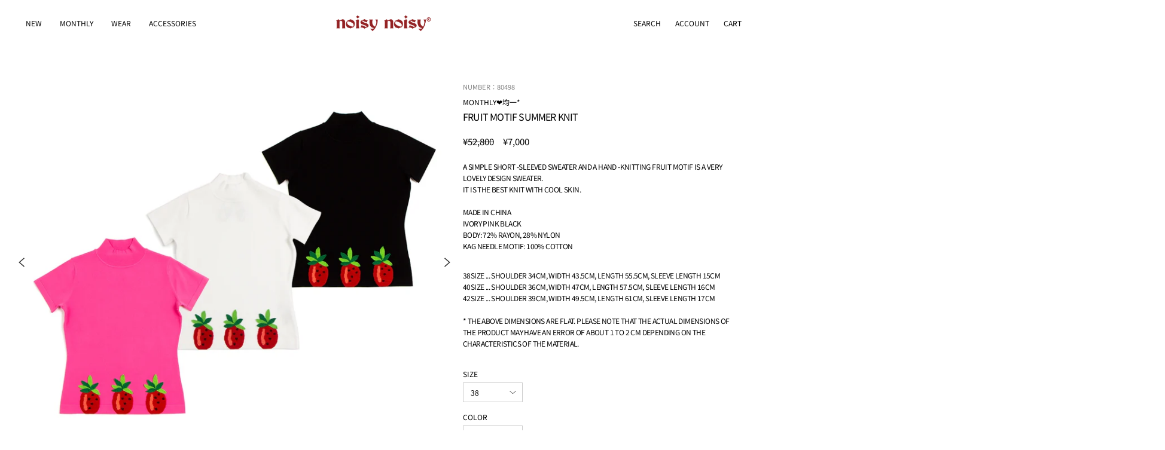

--- FILE ---
content_type: text/html; charset=utf-8
request_url: https://miekouesako.jp/en/products/80498
body_size: 35570
content:
<!doctype html>
<html class="no-js" lang="en" dir="ltr">
<head>
  <meta charset="utf-8">
  <meta http-equiv="X-UA-Compatible" content="IE=edge">
  <meta name="viewport" content="width=device-width, initial-scale=1.0, user-scalable=no" />
  <meta name="theme-color" content="#f1cece">
  <link rel="canonical" href="https://miekouesako.jp/en/products/80498">
  <link rel="preconnect" href="https://cdn.shopify.com">
  <link rel="preconnect" href="https://fonts.shopifycdn.com">
  <link rel="dns-prefetch" href="https://productreviews.shopifycdn.com">
  <link rel="dns-prefetch" href="https://ajax.googleapis.com">
  <link rel="dns-prefetch" href="https://maps.googleapis.com">
  <link rel="dns-prefetch" href="https://maps.gstatic.com">
  <script async src="https://s.yimg.jp/images/listing/tool/cv/ytag.js"></script>
<script>
window.yjDataLayer = window.yjDataLayer || [];
function ytag() { yjDataLayer.push(arguments); }
ytag({"type":"ycl_cookie"});
</script><link rel="shortcut icon" href="//miekouesako.jp/cdn/shop/files/favicon_32x32.png?v=1762308627" type="image/png" /><title>Fruit motif summer knit
&ndash; Noisy Noisy    by mieko uesako
</title>
<meta name="description" content="A simple short -sleeved sweater and a hand -knitting fruit motif is a very lovely design sweater.It is the best knit with cool skin.made in chinaivory pink blackBody: 72% rayon, 28% nylon Kag needle motif: 100% cotton 38size ... Shoulder 34cm, width 43.5cm, length 55.5cm, sleeve length 15cm40size ... Shoulder 36cm, wid"><div class="transition-body"><meta property="og:site_name" content="Noisy Noisy    by mieko uesako">
  <meta property="og:url" content="https://miekouesako.jp/en/products/80498">
  <meta property="og:title" content="Fruit motif summer knit">
  <meta property="og:type" content="product">
  <meta property="og:description" content="A simple short -sleeved sweater and a hand -knitting fruit motif is a very lovely design sweater.It is the best knit with cool skin.made in chinaivory pink blackBody: 72% rayon, 28% nylon Kag needle motif: 100% cotton 38size ... Shoulder 34cm, width 43.5cm, length 55.5cm, sleeve length 15cm40size ... Shoulder 36cm, wid"><meta property="og:image" content="http://miekouesako.jp/cdn/shop/products/80498_1200x1200.jpg?v=1571719727"><meta property="og:image" content="http://miekouesako.jp/cdn/shop/products/80498-model1_1200x1200.jpg?v=1571719727"><meta property="og:image" content="http://miekouesako.jp/cdn/shop/products/80498-model2_1200x1200.jpg?v=1571719727">
  <meta property="og:image:secure_url" content="https://miekouesako.jp/cdn/shop/products/80498_1200x1200.jpg?v=1571719727"><meta property="og:image:secure_url" content="https://miekouesako.jp/cdn/shop/products/80498-model1_1200x1200.jpg?v=1571719727"><meta property="og:image:secure_url" content="https://miekouesako.jp/cdn/shop/products/80498-model2_1200x1200.jpg?v=1571719727">
  <meta name="twitter:site" content="@">
  <meta name="twitter:card" content="summary_large_image">
  <meta name="twitter:title" content="Fruit motif summer knit">
  <meta name="twitter:description" content="A simple short -sleeved sweater and a hand -knitting fruit motif is a very lovely design sweater.It is the best knit with cool skin.made in chinaivory pink blackBody: 72% rayon, 28% nylon Kag needle motif: 100% cotton 38size ... Shoulder 34cm, width 43.5cm, length 55.5cm, sleeve length 15cm40size ... Shoulder 36cm, wid">
<script>window.performance && window.performance.mark && window.performance.mark('shopify.content_for_header.start');</script><meta name="google-site-verification" content="ULEZwyanIOlBPSbtANXa7nB6KsOkgasj6ievYaI1q6c">
<meta id="shopify-digital-wallet" name="shopify-digital-wallet" content="/24660901987/digital_wallets/dialog">
<meta name="shopify-checkout-api-token" content="59c4102a1ebb72c6999664120cff705e">
<link rel="alternate" hreflang="x-default" href="https://miekouesako.jp/products/80498">
<link rel="alternate" hreflang="ja" href="https://miekouesako.jp/products/80498">
<link rel="alternate" hreflang="en" href="https://miekouesako.jp/en/products/80498">
<link rel="alternate" hreflang="ko" href="https://miekouesako.jp/ko/products/80498">
<link rel="alternate" type="application/json+oembed" href="https://miekouesako.jp/en/products/80498.oembed">
<script async="async" src="/checkouts/internal/preloads.js?locale=en-JP"></script>
<link rel="preconnect" href="https://shop.app" crossorigin="anonymous">
<script async="async" src="https://shop.app/checkouts/internal/preloads.js?locale=en-JP&shop_id=24660901987" crossorigin="anonymous"></script>
<script id="apple-pay-shop-capabilities" type="application/json">{"shopId":24660901987,"countryCode":"JP","currencyCode":"JPY","merchantCapabilities":["supports3DS"],"merchantId":"gid:\/\/shopify\/Shop\/24660901987","merchantName":"Noisy Noisy    by mieko uesako","requiredBillingContactFields":["postalAddress","email","phone"],"requiredShippingContactFields":["postalAddress","email","phone"],"shippingType":"shipping","supportedNetworks":["visa","masterCard","amex","jcb","discover"],"total":{"type":"pending","label":"Noisy Noisy    by mieko uesako","amount":"1.00"},"shopifyPaymentsEnabled":true,"supportsSubscriptions":true}</script>
<script id="shopify-features" type="application/json">{"accessToken":"59c4102a1ebb72c6999664120cff705e","betas":["rich-media-storefront-analytics"],"domain":"miekouesako.jp","predictiveSearch":false,"shopId":24660901987,"locale":"en"}</script>
<script>var Shopify = Shopify || {};
Shopify.shop = "miekouesako.myshopify.com";
Shopify.locale = "en";
Shopify.currency = {"active":"JPY","rate":"1.0"};
Shopify.country = "JP";
Shopify.theme = {"name":"noisy noisy custom theme 001","id":121330270307,"schema_name":"Streamline","schema_version":"4.4.1","theme_store_id":null,"role":"main"};
Shopify.theme.handle = "null";
Shopify.theme.style = {"id":null,"handle":null};
Shopify.cdnHost = "miekouesako.jp/cdn";
Shopify.routes = Shopify.routes || {};
Shopify.routes.root = "/en/";</script>
<script type="module">!function(o){(o.Shopify=o.Shopify||{}).modules=!0}(window);</script>
<script>!function(o){function n(){var o=[];function n(){o.push(Array.prototype.slice.apply(arguments))}return n.q=o,n}var t=o.Shopify=o.Shopify||{};t.loadFeatures=n(),t.autoloadFeatures=n()}(window);</script>
<script>
  window.ShopifyPay = window.ShopifyPay || {};
  window.ShopifyPay.apiHost = "shop.app\/pay";
  window.ShopifyPay.redirectState = null;
</script>
<script id="shop-js-analytics" type="application/json">{"pageType":"product"}</script>
<script defer="defer" async type="module" src="//miekouesako.jp/cdn/shopifycloud/shop-js/modules/v2/client.init-shop-cart-sync_BApSsMSl.en.esm.js"></script>
<script defer="defer" async type="module" src="//miekouesako.jp/cdn/shopifycloud/shop-js/modules/v2/chunk.common_CBoos6YZ.esm.js"></script>
<script type="module">
  await import("//miekouesako.jp/cdn/shopifycloud/shop-js/modules/v2/client.init-shop-cart-sync_BApSsMSl.en.esm.js");
await import("//miekouesako.jp/cdn/shopifycloud/shop-js/modules/v2/chunk.common_CBoos6YZ.esm.js");

  window.Shopify.SignInWithShop?.initShopCartSync?.({"fedCMEnabled":true,"windoidEnabled":true});

</script>
<script>
  window.Shopify = window.Shopify || {};
  if (!window.Shopify.featureAssets) window.Shopify.featureAssets = {};
  window.Shopify.featureAssets['shop-js'] = {"shop-cart-sync":["modules/v2/client.shop-cart-sync_DJczDl9f.en.esm.js","modules/v2/chunk.common_CBoos6YZ.esm.js"],"init-fed-cm":["modules/v2/client.init-fed-cm_BzwGC0Wi.en.esm.js","modules/v2/chunk.common_CBoos6YZ.esm.js"],"init-windoid":["modules/v2/client.init-windoid_BS26ThXS.en.esm.js","modules/v2/chunk.common_CBoos6YZ.esm.js"],"shop-cash-offers":["modules/v2/client.shop-cash-offers_DthCPNIO.en.esm.js","modules/v2/chunk.common_CBoos6YZ.esm.js","modules/v2/chunk.modal_Bu1hFZFC.esm.js"],"shop-button":["modules/v2/client.shop-button_D_JX508o.en.esm.js","modules/v2/chunk.common_CBoos6YZ.esm.js"],"init-shop-email-lookup-coordinator":["modules/v2/client.init-shop-email-lookup-coordinator_DFwWcvrS.en.esm.js","modules/v2/chunk.common_CBoos6YZ.esm.js"],"shop-toast-manager":["modules/v2/client.shop-toast-manager_tEhgP2F9.en.esm.js","modules/v2/chunk.common_CBoos6YZ.esm.js"],"shop-login-button":["modules/v2/client.shop-login-button_DwLgFT0K.en.esm.js","modules/v2/chunk.common_CBoos6YZ.esm.js","modules/v2/chunk.modal_Bu1hFZFC.esm.js"],"avatar":["modules/v2/client.avatar_BTnouDA3.en.esm.js"],"init-shop-cart-sync":["modules/v2/client.init-shop-cart-sync_BApSsMSl.en.esm.js","modules/v2/chunk.common_CBoos6YZ.esm.js"],"pay-button":["modules/v2/client.pay-button_BuNmcIr_.en.esm.js","modules/v2/chunk.common_CBoos6YZ.esm.js"],"init-shop-for-new-customer-accounts":["modules/v2/client.init-shop-for-new-customer-accounts_DrjXSI53.en.esm.js","modules/v2/client.shop-login-button_DwLgFT0K.en.esm.js","modules/v2/chunk.common_CBoos6YZ.esm.js","modules/v2/chunk.modal_Bu1hFZFC.esm.js"],"init-customer-accounts-sign-up":["modules/v2/client.init-customer-accounts-sign-up_TlVCiykN.en.esm.js","modules/v2/client.shop-login-button_DwLgFT0K.en.esm.js","modules/v2/chunk.common_CBoos6YZ.esm.js","modules/v2/chunk.modal_Bu1hFZFC.esm.js"],"shop-follow-button":["modules/v2/client.shop-follow-button_C5D3XtBb.en.esm.js","modules/v2/chunk.common_CBoos6YZ.esm.js","modules/v2/chunk.modal_Bu1hFZFC.esm.js"],"checkout-modal":["modules/v2/client.checkout-modal_8TC_1FUY.en.esm.js","modules/v2/chunk.common_CBoos6YZ.esm.js","modules/v2/chunk.modal_Bu1hFZFC.esm.js"],"init-customer-accounts":["modules/v2/client.init-customer-accounts_C0Oh2ljF.en.esm.js","modules/v2/client.shop-login-button_DwLgFT0K.en.esm.js","modules/v2/chunk.common_CBoos6YZ.esm.js","modules/v2/chunk.modal_Bu1hFZFC.esm.js"],"lead-capture":["modules/v2/client.lead-capture_Cq0gfm7I.en.esm.js","modules/v2/chunk.common_CBoos6YZ.esm.js","modules/v2/chunk.modal_Bu1hFZFC.esm.js"],"shop-login":["modules/v2/client.shop-login_BmtnoEUo.en.esm.js","modules/v2/chunk.common_CBoos6YZ.esm.js","modules/v2/chunk.modal_Bu1hFZFC.esm.js"],"payment-terms":["modules/v2/client.payment-terms_BHOWV7U_.en.esm.js","modules/v2/chunk.common_CBoos6YZ.esm.js","modules/v2/chunk.modal_Bu1hFZFC.esm.js"]};
</script>
<script>(function() {
  var isLoaded = false;
  function asyncLoad() {
    if (isLoaded) return;
    isLoaded = true;
    var urls = ["https:\/\/cdn.shopify.com\/s\/files\/1\/0246\/6090\/1987\/t\/6\/assets\/globorequestforquote_init.js?shop=miekouesako.myshopify.com","https:\/\/cdn.shopify.com\/s\/files\/1\/0246\/6090\/1987\/t\/16\/assets\/globo.options.init.js?v=1613704988\u0026shop=miekouesako.myshopify.com"];
    for (var i = 0; i < urls.length; i++) {
      var s = document.createElement('script');
      s.type = 'text/javascript';
      s.async = true;
      s.src = urls[i];
      var x = document.getElementsByTagName('script')[0];
      x.parentNode.insertBefore(s, x);
    }
  };
  if(window.attachEvent) {
    window.attachEvent('onload', asyncLoad);
  } else {
    window.addEventListener('load', asyncLoad, false);
  }
})();</script>
<script id="__st">var __st={"a":24660901987,"offset":32400,"reqid":"bad626bd-0d94-4bcc-bd1f-a9b05a49c44c-1768864809","pageurl":"miekouesako.jp\/en\/products\/80498","u":"085656c3b498","p":"product","rtyp":"product","rid":3824629121123};</script>
<script>window.ShopifyPaypalV4VisibilityTracking = true;</script>
<script id="captcha-bootstrap">!function(){'use strict';const t='contact',e='account',n='new_comment',o=[[t,t],['blogs',n],['comments',n],[t,'customer']],c=[[e,'customer_login'],[e,'guest_login'],[e,'recover_customer_password'],[e,'create_customer']],r=t=>t.map((([t,e])=>`form[action*='/${t}']:not([data-nocaptcha='true']) input[name='form_type'][value='${e}']`)).join(','),a=t=>()=>t?[...document.querySelectorAll(t)].map((t=>t.form)):[];function s(){const t=[...o],e=r(t);return a(e)}const i='password',u='form_key',d=['recaptcha-v3-token','g-recaptcha-response','h-captcha-response',i],f=()=>{try{return window.sessionStorage}catch{return}},m='__shopify_v',_=t=>t.elements[u];function p(t,e,n=!1){try{const o=window.sessionStorage,c=JSON.parse(o.getItem(e)),{data:r}=function(t){const{data:e,action:n}=t;return t[m]||n?{data:e,action:n}:{data:t,action:n}}(c);for(const[e,n]of Object.entries(r))t.elements[e]&&(t.elements[e].value=n);n&&o.removeItem(e)}catch(o){console.error('form repopulation failed',{error:o})}}const l='form_type',E='cptcha';function T(t){t.dataset[E]=!0}const w=window,h=w.document,L='Shopify',v='ce_forms',y='captcha';let A=!1;((t,e)=>{const n=(g='f06e6c50-85a8-45c8-87d0-21a2b65856fe',I='https://cdn.shopify.com/shopifycloud/storefront-forms-hcaptcha/ce_storefront_forms_captcha_hcaptcha.v1.5.2.iife.js',D={infoText:'Protected by hCaptcha',privacyText:'Privacy',termsText:'Terms'},(t,e,n)=>{const o=w[L][v],c=o.bindForm;if(c)return c(t,g,e,D).then(n);var r;o.q.push([[t,g,e,D],n]),r=I,A||(h.body.append(Object.assign(h.createElement('script'),{id:'captcha-provider',async:!0,src:r})),A=!0)});var g,I,D;w[L]=w[L]||{},w[L][v]=w[L][v]||{},w[L][v].q=[],w[L][y]=w[L][y]||{},w[L][y].protect=function(t,e){n(t,void 0,e),T(t)},Object.freeze(w[L][y]),function(t,e,n,w,h,L){const[v,y,A,g]=function(t,e,n){const i=e?o:[],u=t?c:[],d=[...i,...u],f=r(d),m=r(i),_=r(d.filter((([t,e])=>n.includes(e))));return[a(f),a(m),a(_),s()]}(w,h,L),I=t=>{const e=t.target;return e instanceof HTMLFormElement?e:e&&e.form},D=t=>v().includes(t);t.addEventListener('submit',(t=>{const e=I(t);if(!e)return;const n=D(e)&&!e.dataset.hcaptchaBound&&!e.dataset.recaptchaBound,o=_(e),c=g().includes(e)&&(!o||!o.value);(n||c)&&t.preventDefault(),c&&!n&&(function(t){try{if(!f())return;!function(t){const e=f();if(!e)return;const n=_(t);if(!n)return;const o=n.value;o&&e.removeItem(o)}(t);const e=Array.from(Array(32),(()=>Math.random().toString(36)[2])).join('');!function(t,e){_(t)||t.append(Object.assign(document.createElement('input'),{type:'hidden',name:u})),t.elements[u].value=e}(t,e),function(t,e){const n=f();if(!n)return;const o=[...t.querySelectorAll(`input[type='${i}']`)].map((({name:t})=>t)),c=[...d,...o],r={};for(const[a,s]of new FormData(t).entries())c.includes(a)||(r[a]=s);n.setItem(e,JSON.stringify({[m]:1,action:t.action,data:r}))}(t,e)}catch(e){console.error('failed to persist form',e)}}(e),e.submit())}));const S=(t,e)=>{t&&!t.dataset[E]&&(n(t,e.some((e=>e===t))),T(t))};for(const o of['focusin','change'])t.addEventListener(o,(t=>{const e=I(t);D(e)&&S(e,y())}));const B=e.get('form_key'),M=e.get(l),P=B&&M;t.addEventListener('DOMContentLoaded',(()=>{const t=y();if(P)for(const e of t)e.elements[l].value===M&&p(e,B);[...new Set([...A(),...v().filter((t=>'true'===t.dataset.shopifyCaptcha))])].forEach((e=>S(e,t)))}))}(h,new URLSearchParams(w.location.search),n,t,e,['guest_login'])})(!0,!0)}();</script>
<script integrity="sha256-4kQ18oKyAcykRKYeNunJcIwy7WH5gtpwJnB7kiuLZ1E=" data-source-attribution="shopify.loadfeatures" defer="defer" src="//miekouesako.jp/cdn/shopifycloud/storefront/assets/storefront/load_feature-a0a9edcb.js" crossorigin="anonymous"></script>
<script crossorigin="anonymous" defer="defer" src="//miekouesako.jp/cdn/shopifycloud/storefront/assets/shopify_pay/storefront-65b4c6d7.js?v=20250812"></script>
<script data-source-attribution="shopify.dynamic_checkout.dynamic.init">var Shopify=Shopify||{};Shopify.PaymentButton=Shopify.PaymentButton||{isStorefrontPortableWallets:!0,init:function(){window.Shopify.PaymentButton.init=function(){};var t=document.createElement("script");t.src="https://miekouesako.jp/cdn/shopifycloud/portable-wallets/latest/portable-wallets.en.js",t.type="module",document.head.appendChild(t)}};
</script>
<script data-source-attribution="shopify.dynamic_checkout.buyer_consent">
  function portableWalletsHideBuyerConsent(e){var t=document.getElementById("shopify-buyer-consent"),n=document.getElementById("shopify-subscription-policy-button");t&&n&&(t.classList.add("hidden"),t.setAttribute("aria-hidden","true"),n.removeEventListener("click",e))}function portableWalletsShowBuyerConsent(e){var t=document.getElementById("shopify-buyer-consent"),n=document.getElementById("shopify-subscription-policy-button");t&&n&&(t.classList.remove("hidden"),t.removeAttribute("aria-hidden"),n.addEventListener("click",e))}window.Shopify?.PaymentButton&&(window.Shopify.PaymentButton.hideBuyerConsent=portableWalletsHideBuyerConsent,window.Shopify.PaymentButton.showBuyerConsent=portableWalletsShowBuyerConsent);
</script>
<script data-source-attribution="shopify.dynamic_checkout.cart.bootstrap">document.addEventListener("DOMContentLoaded",(function(){function t(){return document.querySelector("shopify-accelerated-checkout-cart, shopify-accelerated-checkout")}if(t())Shopify.PaymentButton.init();else{new MutationObserver((function(e,n){t()&&(Shopify.PaymentButton.init(),n.disconnect())})).observe(document.body,{childList:!0,subtree:!0})}}));
</script>
<link id="shopify-accelerated-checkout-styles" rel="stylesheet" media="screen" href="https://miekouesako.jp/cdn/shopifycloud/portable-wallets/latest/accelerated-checkout-backwards-compat.css" crossorigin="anonymous">
<style id="shopify-accelerated-checkout-cart">
        #shopify-buyer-consent {
  margin-top: 1em;
  display: inline-block;
  width: 100%;
}

#shopify-buyer-consent.hidden {
  display: none;
}

#shopify-subscription-policy-button {
  background: none;
  border: none;
  padding: 0;
  text-decoration: underline;
  font-size: inherit;
  cursor: pointer;
}

#shopify-subscription-policy-button::before {
  box-shadow: none;
}

      </style>

<script>window.performance && window.performance.mark && window.performance.mark('shopify.content_for_header.end');</script>

  <script>
    var theme = {
      stylesheet: "//miekouesako.jp/cdn/shop/t/23/assets/theme.css?v=30971900491580227611701416006",
      template: "product",
      routes: {
        home: "/en",
        cart: "/en/cart.js",
        cartPage: "/en/cart",
        cartAdd: "/en/cart/add.js",
        cartChange: "/en/cart/change.js"
      },
      strings: {
        addToCart: "Add to cart",
        soldOut: "Sold Out",
        unavailable: "Sold out",
        regularPrice: "Regular price",
        salePrice: "Sale price",
        inStockLabel: "In stock, ready to ship",
        stockLabel: "Low stock - [count] items left",
        willNotShipUntil: "Ready to ship [date]",
        willBeInStockAfter: "Back in stock [date]",
        waitingForStock: "Inventory on the way",
        cartItems: "[count] items",
        cartConfirmDelete: "Are you sure you want to remove this item?",
        cartTermsConfirmation: "You must agree with the terms and conditions of sales to check out"
      },
      settings: {
        dynamicVariantsEnable: true,
        cartType: "drawer",
        isCustomerTemplate: false,
        moneyFormat: "\u003cspan class=money\u003e¥{{amount_no_decimals}}\u003c\/span\u003e",
        quickView: false,
        hoverProductGrid: true,
        themeName: 'Streamline',
        themeVersion: "4.4.1"
      }
    };

    document.documentElement.className = document.documentElement.className.replace('no-js', 'js');
  </script><style data-shopify>:root {
    --typeHeaderPrimary: "Noto Sans Japanese";
    --typeHeaderFallback: sans-serif;
    --typeHeaderSize: 35px;
    --typeHeaderStyle: normal;
    --typeHeaderWeight: 400;
    --typeHeaderLineHeight: 1.3;
    --typeHeaderSpacing: -0.05em;

    --typeBasePrimary:"Noto Sans Japanese";
    --typeBaseFallback:sans-serif;
    --typeBaseSize: 15px;
    --typeBaseWeight: 400;
    --typeBaseStyle: normal;
    --typeBaseSpacing: 0.0em;
    --typeBaseLineHeight: 1;

    
      --buttonRadius: 0px;
    

    --iconWeight: 5px;
    --iconLinecaps: miter;
  }

  

  .hero {
    background-image: linear-gradient(100deg, #ffffff 40%, #ffffff 63%, #ffffff 79%);
  }

  .placeholder-content,
  .image-wrap,
  .skrim__link,
  .pswp__img--placeholder {
    background-image: linear-gradient(100deg, #ffffff 40%, #f7f7f7 63%, #ffffff 79%);
  }</style><style>
  @font-face {
  font-family: "Noto Sans Japanese";
  font-weight: 400;
  font-style: normal;
  font-display: swap;
  src: url("//miekouesako.jp/cdn/fonts/noto_sans_japanese/notosansjapanese_n4.74a6927b879b930fdec4ab8bb6917103ae8bbca9.woff2") format("woff2"),
       url("//miekouesako.jp/cdn/fonts/noto_sans_japanese/notosansjapanese_n4.15630f5c60bcf9ed7de2df9484ab75ddd007c8e2.woff") format("woff");
}

  @font-face {
  font-family: "Noto Sans Japanese";
  font-weight: 400;
  font-style: normal;
  font-display: swap;
  src: url("//miekouesako.jp/cdn/fonts/noto_sans_japanese/notosansjapanese_n4.74a6927b879b930fdec4ab8bb6917103ae8bbca9.woff2") format("woff2"),
       url("//miekouesako.jp/cdn/fonts/noto_sans_japanese/notosansjapanese_n4.15630f5c60bcf9ed7de2df9484ab75ddd007c8e2.woff") format("woff");
}


  @font-face {
  font-family: "Noto Sans Japanese";
  font-weight: 700;
  font-style: normal;
  font-display: swap;
  src: url("//miekouesako.jp/cdn/fonts/noto_sans_japanese/notosansjapanese_n7.1abda075dc6bf08053b865d23e5712ef6cfa899b.woff2") format("woff2"),
       url("//miekouesako.jp/cdn/fonts/noto_sans_japanese/notosansjapanese_n7.aa2be2df2112f4742b97ac4fa9dca5bb760e3ab4.woff") format("woff");
}

  
  

  body,
  input,
  textarea,
  button,
  select {
    -webkit-font-smoothing: antialiased;
    -webkit-text-size-adjust: 100%;
    text-rendering: optimizeSpeed;
    font-family: var(--typeBasePrimary), var(--typeBaseFallback);
    font-size: calc(var(--typeBaseSize) * 0.85);
    font-weight: var(--typeBaseWeight);
    font-style: var(--typeBaseStyle);
    letter-spacing: var(--typeBaseSpacing);
    line-height: var(--typeBaseLineHeight);
  }

  @media only screen and (min-width: 769px) {
    body,
    input,
    textarea,
    button,
    select {
      font-size: var(--typeBaseSize);
    }
  }

  .page-container,
  .overscroll-loader {
    display: none;
  }

  h1, .h1,
  h3, .h3,
  h4, .h4,
  h5, .h5,
  h6, .h6,
  .section-header__title,
  .spr-header-title.spr-header-title {
    font-family: var(--typeHeaderPrimary), var(--typeHeaderFallback);
    font-weight: var(--typeHeaderWeight);
    font-style: normal;
    letter-spacing: var(--typeHeaderSpacing);
    line-height: var(--typeHeaderLineHeight);
    word-break: break-word;

    
      text-transform: uppercase;
    
  }

  h2, .h2 {
    font-family: var(--typeBasePrimary), var(--typeBaseFallback);
    font-weight: var(--typeBaseWeight);
    letter-spacing: var(--typeBaseSpacing);
    line-height: var(--typeBaseLineHeight);
  }

  
  @keyframes pulse-fade {
    0% {
      opacity: 0;
    }
    50% {
      opacity: 1;
    }
    100% {
      opacity: 0;
    }
  }

  .splash-screen {
    box-sizing: border-box;
    display: flex;
    position: fixed;
    left: 0;
    top: 0;
    right: 0;
    bottom: 0;
    align-items: center;
    justify-content: center;
    z-index: 10001;
    background-color: #ffffff;
  }

  .splash-screen__loader {
    max-width: 180px;
  }

  @media only screen and (min-width: 769px) {
    .splash-screen__loader {
      max-width: 200px;
    }
  }

  .splash-screen img {
    display: block;
    max-width: 100%;
    border: 0 none;
    animation: pulse-fade 0.4s infinite linear;
  }

  .loader-text {
    letter-spacing: 0.2em;
    font-size: 1.5em;
    text-transform: uppercase;
    animation: pulse-fade 0.4s infinite linear;
  }

  .loader-logo {
    display: none;
    position: fixed;
    left: 0;
    top: 0;
    right: 0;
    bottom: 0;
    align-items: center;
    justify-content: center;
    background-color: #ffffff;
    z-index: 6000;
  }

  .loader-logo__img {
    display: block;
  }

  .transition-body {
    opacity: 0;
  }

  .btn--loading span:after {
    content: "Loading";
  }
</style>
<link href="//miekouesako.jp/cdn/shop/t/23/assets/theme.css?v=30971900491580227611701416006" rel="stylesheet" type="text/css" media="all" />
  <link href="//miekouesako.jp/cdn/shop/t/23/assets/add-style.css?v=161150880174862646591764322105" rel="stylesheet" type="text/css" media="all" />
  <link href="//miekouesako.jp/cdn/shop/t/23/assets/flickity.min.css?v=126193477940929388081675410864" rel="stylesheet" type="text/css" media="all" />
  <link href="//miekouesako.jp/cdn/shop/t/23/assets/custom.css?v=62136632211567798321677161840" rel="stylesheet" type="text/css" media="all" />
  
  <script src="//miekouesako.jp/cdn/shop/t/23/assets/vendor-v6.js" defer="defer"></script><script src="//miekouesako.jp/cdn/shop/t/23/assets/theme.js?v=151289738608377638351676945288" defer="defer"></script><script type="text/javascript" src="https://ajax.googleapis.com/ajax/libs/jquery/1.8/jquery.min.js"></script>
  <script src="//miekouesako.jp/cdn/shop/t/23/assets/flickity.pkgd.min.js?v=103044486804482245661675389744"></script>

<!-- BEGIN app block: shopify://apps/klaviyo-email-marketing-sms/blocks/klaviyo-onsite-embed/2632fe16-c075-4321-a88b-50b567f42507 -->












  <script async src="https://static.klaviyo.com/onsite/js/U3j5Bb/klaviyo.js?company_id=U3j5Bb"></script>
  <script>!function(){if(!window.klaviyo){window._klOnsite=window._klOnsite||[];try{window.klaviyo=new Proxy({},{get:function(n,i){return"push"===i?function(){var n;(n=window._klOnsite).push.apply(n,arguments)}:function(){for(var n=arguments.length,o=new Array(n),w=0;w<n;w++)o[w]=arguments[w];var t="function"==typeof o[o.length-1]?o.pop():void 0,e=new Promise((function(n){window._klOnsite.push([i].concat(o,[function(i){t&&t(i),n(i)}]))}));return e}}})}catch(n){window.klaviyo=window.klaviyo||[],window.klaviyo.push=function(){var n;(n=window._klOnsite).push.apply(n,arguments)}}}}();</script>

  
    <script id="viewed_product">
      if (item == null) {
        var _learnq = _learnq || [];

        var MetafieldReviews = null
        var MetafieldYotpoRating = null
        var MetafieldYotpoCount = null
        var MetafieldLooxRating = null
        var MetafieldLooxCount = null
        var okendoProduct = null
        var okendoProductReviewCount = null
        var okendoProductReviewAverageValue = null
        try {
          // The following fields are used for Customer Hub recently viewed in order to add reviews.
          // This information is not part of __kla_viewed. Instead, it is part of __kla_viewed_reviewed_items
          MetafieldReviews = {};
          MetafieldYotpoRating = null
          MetafieldYotpoCount = null
          MetafieldLooxRating = null
          MetafieldLooxCount = null

          okendoProduct = null
          // If the okendo metafield is not legacy, it will error, which then requires the new json formatted data
          if (okendoProduct && 'error' in okendoProduct) {
            okendoProduct = null
          }
          okendoProductReviewCount = okendoProduct ? okendoProduct.reviewCount : null
          okendoProductReviewAverageValue = okendoProduct ? okendoProduct.reviewAverageValue : null
        } catch (error) {
          console.error('Error in Klaviyo onsite reviews tracking:', error);
        }

        var item = {
          Name: "Fruit motif summer knit",
          ProductID: 3824629121123,
          Categories: ["ALL  ¥7000","monthly❤️均一","SALE","SS Tops all"],
          ImageURL: "https://miekouesako.jp/cdn/shop/products/80498_grande.jpg?v=1571719727",
          URL: "https://miekouesako.jp/en/products/80498",
          Brand: "noisy noisy",
          Price: "¥7,000",
          Value: "7,000",
          CompareAtPrice: "¥52,800"
        };
        _learnq.push(['track', 'Viewed Product', item]);
        _learnq.push(['trackViewedItem', {
          Title: item.Name,
          ItemId: item.ProductID,
          Categories: item.Categories,
          ImageUrl: item.ImageURL,
          Url: item.URL,
          Metadata: {
            Brand: item.Brand,
            Price: item.Price,
            Value: item.Value,
            CompareAtPrice: item.CompareAtPrice
          },
          metafields:{
            reviews: MetafieldReviews,
            yotpo:{
              rating: MetafieldYotpoRating,
              count: MetafieldYotpoCount,
            },
            loox:{
              rating: MetafieldLooxRating,
              count: MetafieldLooxCount,
            },
            okendo: {
              rating: okendoProductReviewAverageValue,
              count: okendoProductReviewCount,
            }
          }
        }]);
      }
    </script>
  




  <script>
    window.klaviyoReviewsProductDesignMode = false
  </script>







<!-- END app block --><!-- BEGIN app block: shopify://apps/langshop/blocks/sdk/84899e01-2b29-42af-99d6-46d16daa2111 --><!-- BEGIN app snippet: config --><script type="text/javascript">
    /** Workaround for backward compatibility with old versions of localized themes */
    if (window.LangShopConfig && window.LangShopConfig.themeDynamics && window.LangShopConfig.themeDynamics.length) {
        themeDynamics = window.LangShopConfig.themeDynamics;
    } else {
        themeDynamics = [];
    }

    window.LangShopConfig = {
    "currentLanguage": "en",
    "currentCurrency": "jpy",
    "currentCountry": "JP",
    "shopifyLocales": [{"code":"ja","name":"Japanese","endonym_name":"日本語","rootUrl":"\/"},{"code":"en","name":"English","endonym_name":"English","rootUrl":"\/en"},{"code":"ko","name":"Korean","endonym_name":"한국어","rootUrl":"\/ko"}    ],
    "shopifyCountries": [{"code":"AU","name":"Australia", "currency":"JPY"},{"code":"AT","name":"Austria", "currency":"JPY"},{"code":"BE","name":"Belgium", "currency":"JPY"},{"code":"CA","name":"Canada", "currency":"JPY"},{"code":"CN","name":"China", "currency":"JPY"},{"code":"DK","name":"Denmark", "currency":"JPY"},{"code":"FI","name":"Finland", "currency":"JPY"},{"code":"FR","name":"France", "currency":"JPY"},{"code":"DE","name":"Germany", "currency":"JPY"},{"code":"HK","name":"Hong Kong SAR", "currency":"JPY"},{"code":"IT","name":"Italy", "currency":"JPY"},{"code":"JP","name":"Japan", "currency":"JPY"},{"code":"LI","name":"Liechtenstein", "currency":"JPY"},{"code":"MO","name":"Macao SAR", "currency":"JPY"},{"code":"MY","name":"Malaysia", "currency":"JPY"},{"code":"NL","name":"Netherlands", "currency":"JPY"},{"code":"NZ","name":"New Zealand", "currency":"JPY"},{"code":"NO","name":"Norway", "currency":"JPY"},{"code":"PL","name":"Poland", "currency":"JPY"},{"code":"SG","name":"Singapore", "currency":"JPY"},{"code":"KR","name":"South Korea", "currency":"JPY"},{"code":"ES","name":"Spain", "currency":"JPY"},{"code":"SE","name":"Sweden", "currency":"JPY"},{"code":"CH","name":"Switzerland", "currency":"JPY"},{"code":"TW","name":"Taiwan", "currency":"JPY"},{"code":"TH","name":"Thailand", "currency":"JPY"},{"code":"GB","name":"United Kingdom", "currency":"JPY"}    ],
    "shopifyCurrencies": ["JPY"],
    "originalLanguage": {"code":"ja","alias":null,"title":"Japanese","icon":null,"published":true,"active":false},
    "targetLanguages": [{"code":"en","alias":null,"title":"English","icon":null,"published":true,"active":true},{"code":"ko","alias":null,"title":"Korean","icon":null,"published":true,"active":true},{"code":"zh-CN","alias":null,"title":"Chinese (China)","icon":null,"published":false,"active":true},{"code":"zh-TW","alias":null,"title":"Chinese (Taiwan)","icon":null,"published":false,"active":true}],
    "languagesSwitchers": [{"id":44062671,"title":null,"type":"dropdown","status":"disabled","display":"all","position":"bottom-right","offset":"10px","shortTitles":false,"isolateStyles":false,"icons":"rounded","sprite":"flags","defaultStyles":true,"devices":{"mobile":{"visible":true,"minWidth":null,"maxWidth":{"value":480,"dimension":"px"}},"tablet":{"visible":true,"minWidth":{"value":481,"dimension":"px"},"maxWidth":{"value":1023,"dimension":"px"}},"desktop":{"visible":true,"minWidth":{"value":1024,"dimension":"px"},"maxWidth":null}},"styles":{"dropdown":{"activeContainer":{"padding":{"top":{"value":8,"dimension":"px"},"right":{"value":10,"dimension":"px"},"bottom":{"value":8,"dimension":"px"},"left":{"value":10,"dimension":"px"}},"background":"rgba(255,255,255,.95)","borderRadius":{"topLeft":{"value":0,"dimension":"px"},"topRight":{"value":0,"dimension":"px"},"bottomLeft":{"value":0,"dimension":"px"},"bottomRight":{"value":0,"dimension":"px"}},"borderTop":{"color":"rgba(224, 224, 224, 1)","style":"solid","width":{"value":1,"dimension":"px"}},"borderRight":{"color":"rgba(224, 224, 224, 1)","style":"solid","width":{"value":1,"dimension":"px"}},"borderBottom":{"color":"rgba(224, 224, 224, 1)","style":"solid","width":{"value":1,"dimension":"px"}},"borderLeft":{"color":"rgba(224, 224, 224, 1)","style":"solid","width":{"value":1,"dimension":"px"}}},"activeContainerHovered":null,"activeItem":{"fontSize":{"value":13,"dimension":"px"},"fontFamily":"Open Sans","color":"rgba(39, 46, 49, 1)"},"activeItemHovered":null,"activeItemIcon":{"offset":{"value":10,"dimension":"px"},"position":"left"},"dropdownContainer":{"animation":"sliding","background":"rgba(255,255,255,.95)","borderRadius":{"topLeft":{"value":0,"dimension":"px"},"topRight":{"value":0,"dimension":"px"},"bottomLeft":{"value":0,"dimension":"px"},"bottomRight":{"value":0,"dimension":"px"}},"borderTop":{"color":"rgba(224, 224, 224, 1)","style":"solid","width":{"value":1,"dimension":"px"}},"borderRight":{"color":"rgba(224, 224, 224, 1)","style":"solid","width":{"value":1,"dimension":"px"}},"borderBottom":{"color":"rgba(224, 224, 224, 1)","style":"solid","width":{"value":1,"dimension":"px"}},"borderLeft":{"color":"rgba(224, 224, 224, 1)","style":"solid","width":{"value":1,"dimension":"px"}},"padding":{"top":{"value":0,"dimension":"px"},"right":{"value":0,"dimension":"px"},"bottom":{"value":0,"dimension":"px"},"left":{"value":0,"dimension":"px"}}},"dropdownContainerHovered":null,"dropdownItem":{"padding":{"top":{"value":8,"dimension":"px"},"right":{"value":10,"dimension":"px"},"bottom":{"value":8,"dimension":"px"},"left":{"value":10,"dimension":"px"}},"fontSize":{"value":13,"dimension":"px"},"fontFamily":"Open Sans","color":"rgba(39, 46, 49, 1)"},"dropdownItemHovered":{"color":"rgba(27, 160, 227, 1)"},"dropdownItemIcon":{"position":"left","offset":{"value":10,"dimension":"px"}},"arrow":{"color":"rgba(39, 46, 49, 1)","position":"right","offset":{"value":20,"dimension":"px"},"size":{"value":6,"dimension":"px"}}},"inline":{"container":{"background":"rgba(255,255,255,.95)","borderRadius":{"topLeft":{"value":4,"dimension":"px"},"topRight":{"value":4,"dimension":"px"},"bottomLeft":{"value":4,"dimension":"px"},"bottomRight":{"value":4,"dimension":"px"}},"borderTop":{"color":"rgba(224, 224, 224, 1)","style":"solid","width":{"value":1,"dimension":"px"}},"borderRight":{"color":"rgba(224, 224, 224, 1)","style":"solid","width":{"value":1,"dimension":"px"}},"borderBottom":{"color":"rgba(224, 224, 224, 1)","style":"solid","width":{"value":1,"dimension":"px"}},"borderLeft":{"color":"rgba(224, 224, 224, 1)","style":"solid","width":{"value":1,"dimension":"px"}}},"containerHovered":null,"item":{"background":"transparent","padding":{"top":{"value":8,"dimension":"px"},"right":{"value":10,"dimension":"px"},"bottom":{"value":8,"dimension":"px"},"left":{"value":10,"dimension":"px"}},"fontSize":{"value":13,"dimension":"px"},"fontFamily":"Open Sans","color":"rgba(39, 46, 49, 1)"},"itemHovered":{"background":"rgba(245, 245, 245, 1)","color":"rgba(39, 46, 49, 1)"},"itemActive":{"background":"rgba(245, 245, 245, 1)","color":"rgba(27, 160, 227, 1)"},"itemIcon":{"position":"left","offset":{"value":10,"dimension":"px"}}},"ios":{"activeContainer":{"padding":{"top":{"value":0,"dimension":"px"},"right":{"value":0,"dimension":"px"},"bottom":{"value":0,"dimension":"px"},"left":{"value":0,"dimension":"px"}},"background":"rgba(255,255,255,.95)","borderRadius":{"topLeft":{"value":0,"dimension":"px"},"topRight":{"value":0,"dimension":"px"},"bottomLeft":{"value":0,"dimension":"px"},"bottomRight":{"value":0,"dimension":"px"}},"borderTop":{"color":"rgba(224, 224, 224, 1)","style":"solid","width":{"value":1,"dimension":"px"}},"borderRight":{"color":"rgba(224, 224, 224, 1)","style":"solid","width":{"value":1,"dimension":"px"}},"borderBottom":{"color":"rgba(224, 224, 224, 1)","style":"solid","width":{"value":1,"dimension":"px"}},"borderLeft":{"color":"rgba(224, 224, 224, 1)","style":"solid","width":{"value":1,"dimension":"px"}}},"activeContainerHovered":null,"activeItem":{"fontSize":{"value":13,"dimension":"px"},"fontFamily":"Open Sans","color":"rgba(39, 46, 49, 1)","padding":{"top":{"value":8,"dimension":"px"},"right":{"value":10,"dimension":"px"},"bottom":{"value":8,"dimension":"px"},"left":{"value":10,"dimension":"px"}}},"activeItemHovered":null,"activeItemIcon":{"position":"left","offset":{"value":10,"dimension":"px"}},"modalOverlay":{"background":"rgba(0, 0, 0, 0.7)"},"wheelButtonsContainer":{"background":"rgba(255, 255, 255, 1)","padding":{"top":{"value":8,"dimension":"px"},"right":{"value":10,"dimension":"px"},"bottom":{"value":8,"dimension":"px"},"left":{"value":10,"dimension":"px"}},"borderTop":{"color":"rgba(224, 224, 224, 1)","style":"solid","width":{"value":0,"dimension":"px"}},"borderRight":{"color":"rgba(224, 224, 224, 1)","style":"solid","width":{"value":0,"dimension":"px"}},"borderBottom":{"color":"rgba(224, 224, 224, 1)","style":"solid","width":{"value":1,"dimension":"px"}},"borderLeft":{"color":"rgba(224, 224, 224, 1)","style":"solid","width":{"value":0,"dimension":"px"}}},"wheelCloseButton":{"fontSize":{"value":14,"dimension":"px"},"fontFamily":"Open Sans","color":"rgba(39, 46, 49, 1)","fontWeight":"bold"},"wheelCloseButtonHover":null,"wheelSubmitButton":{"fontSize":{"value":14,"dimension":"px"},"fontFamily":"Open Sans","color":"rgba(39, 46, 49, 1)","fontWeight":"bold"},"wheelSubmitButtonHover":null,"wheelPanelContainer":{"background":"rgba(255, 255, 255, 1)"},"wheelLine":{"borderTop":{"color":"rgba(224, 224, 224, 1)","style":"solid","width":{"value":1,"dimension":"px"}},"borderRight":{"color":"rgba(224, 224, 224, 1)","style":"solid","width":{"value":0,"dimension":"px"}},"borderBottom":{"color":"rgba(224, 224, 224, 1)","style":"solid","width":{"value":1,"dimension":"px"}},"borderLeft":{"color":"rgba(224, 224, 224, 1)","style":"solid","width":{"value":0,"dimension":"px"}}},"wheelItem":{"background":"transparent","padding":{"top":{"value":8,"dimension":"px"},"right":{"value":10,"dimension":"px"},"bottom":{"value":8,"dimension":"px"},"left":{"value":10,"dimension":"px"}},"fontSize":{"value":13,"dimension":"px"},"fontFamily":"Open Sans","color":"rgba(39, 46, 49, 1)","justifyContent":"flex-start"},"wheelItemIcon":{"position":"left","offset":{"value":10,"dimension":"px"}}},"modal":{"activeContainer":{"padding":{"top":{"value":0,"dimension":"px"},"right":{"value":0,"dimension":"px"},"bottom":{"value":0,"dimension":"px"},"left":{"value":0,"dimension":"px"}},"background":"rgba(255,255,255,.95)","borderRadius":{"topLeft":{"value":0,"dimension":"px"},"topRight":{"value":0,"dimension":"px"},"bottomLeft":{"value":0,"dimension":"px"},"bottomRight":{"value":0,"dimension":"px"}},"borderTop":{"color":"rgba(224, 224, 224, 1)","style":"solid","width":{"value":1,"dimension":"px"}},"borderRight":{"color":"rgba(224, 224, 224, 1)","style":"solid","width":{"value":1,"dimension":"px"}},"borderBottom":{"color":"rgba(224, 224, 224, 1)","style":"solid","width":{"value":1,"dimension":"px"}},"borderLeft":{"color":"rgba(224, 224, 224, 1)","style":"solid","width":{"value":1,"dimension":"px"}}},"activeContainerHovered":null,"activeItem":{"fontSize":{"value":13,"dimension":"px"},"fontFamily":"Open Sans","color":"rgba(39, 46, 49, 1)","padding":{"top":{"value":8,"dimension":"px"},"right":{"value":10,"dimension":"px"},"bottom":{"value":8,"dimension":"px"},"left":{"value":10,"dimension":"px"}}},"activeItemHovered":null,"activeItemIcon":{"position":"left","offset":{"value":10,"dimension":"px"}},"modalOverlay":{"background":"rgba(0, 0, 0, 0.7)"},"modalContent":{"animation":"sliding-down","background":"rgba(255, 255, 255, 1)","maxHeight":{"value":80,"dimension":"vh"},"maxWidth":{"value":80,"dimension":"vw"},"width":{"value":320,"dimension":"px"}},"modalContentHover":null,"modalItem":{"reverseElements":true,"fontSize":{"value":11,"dimension":"px"},"fontFamily":"Open Sans","color":"rgba(102, 102, 102, 1)","textTransform":"uppercase","fontWeight":"bold","justifyContent":"space-between","letterSpacing":{"value":3,"dimension":"px"},"padding":{"top":{"value":20,"dimension":"px"},"right":{"value":26,"dimension":"px"},"bottom":{"value":20,"dimension":"px"},"left":{"value":26,"dimension":"px"}}},"modalItemIcon":{"offset":{"value":20,"dimension":"px"}},"modalItemRadio":{"size":{"value":20,"dimension":"px"},"offset":{"value":20,"dimension":"px"},"color":"rgba(193, 202, 202, 1)"},"modalItemHovered":{"background":"rgba(255, 103, 99, 0.5)","color":"rgba(254, 236, 233, 1)"},"modalItemHoveredRadio":{"size":{"value":20,"dimension":"px"},"offset":{"value":20,"dimension":"px"},"color":"rgba(254, 236, 233, 1)"},"modalActiveItem":{"fontSize":{"value":15,"dimension":"px"},"color":"rgba(254, 236, 233, 1)","background":"rgba(255, 103, 99, 1)"},"modalActiveItemRadio":{"size":{"value":24,"dimension":"px"},"offset":{"value":18,"dimension":"px"},"color":"rgba(255, 255, 255, 1)"},"modalActiveItemHovered":null,"modalActiveItemHoveredRadio":null},"select":{"container":{"background":"rgba(255,255,255, 1)","borderRadius":{"topLeft":{"value":4,"dimension":"px"},"topRight":{"value":4,"dimension":"px"},"bottomLeft":{"value":4,"dimension":"px"},"bottomRight":{"value":4,"dimension":"px"}},"borderTop":{"color":"rgba(204, 204, 204, 1)","style":"solid","width":{"value":1,"dimension":"px"}},"borderRight":{"color":"rgba(204, 204, 204, 1)","style":"solid","width":{"value":1,"dimension":"px"}},"borderBottom":{"color":"rgba(204, 204, 204, 1)","style":"solid","width":{"value":1,"dimension":"px"}},"borderLeft":{"color":"rgba(204, 204, 204, 1)","style":"solid","width":{"value":1,"dimension":"px"}}},"text":{"padding":{"top":{"value":5,"dimension":"px"},"right":{"value":8,"dimension":"px"},"bottom":{"value":5,"dimension":"px"},"left":{"value":8,"dimension":"px"}},"fontSize":{"value":13,"dimension":"px"},"fontFamily":"Open Sans","color":"rgba(39, 46, 49, 1)"}}}}],
    "defaultCurrency": {"code":"jpy","title":"Yen","icon":null,"rate":139.6165,"formatWithCurrency":"¥{{amount_no_decimals}} JPY","formatWithoutCurrency":"¥{{amount_no_decimals}}"},
    "targetCurrencies": [{"code":"usd","title":"US Dollar","icon":null,"rate":1,"formatWithCurrency":"${{amount}} USD","formatWithoutCurrency":"${{amount}}","id":"usd"},{"code":"krw","title":"Won","icon":null,"rate":1314.1303,"formatWithCurrency":"₩{{amount}} KRW","formatWithoutCurrency":"₩{{amount}}","id":"krw"}],
    "currenciesSwitchers": [{"id":54231740,"title":null,"type":"dropdown","status":"disabled","display":"all","position":"bottom-left","offset":"10px 10px","shortTitles":true,"isolateStyles":false,"icons":"rounded","sprite":"flags","defaultStyles":true,"devices":{"mobile":{"visible":true,"minWidth":null,"maxWidth":{"value":480,"dimension":"px"}},"tablet":{"visible":true,"minWidth":{"value":481,"dimension":"px"},"maxWidth":{"value":1023,"dimension":"px"}},"desktop":{"visible":true,"minWidth":{"value":1024,"dimension":"px"},"maxWidth":null}},"styles":{"dropdown":{"activeContainer":{"padding":{"top":{"value":8,"dimension":"px"},"right":{"value":10,"dimension":"px"},"bottom":{"value":8,"dimension":"px"},"left":{"value":10,"dimension":"px"}},"background":"rgba(255,255,255,.95)","borderRadius":{"topLeft":{"value":0,"dimension":"px"},"topRight":{"value":0,"dimension":"px"},"bottomLeft":{"value":0,"dimension":"px"},"bottomRight":{"value":0,"dimension":"px"}},"borderTop":{"color":"rgba(224, 224, 224, 1)","style":"solid","width":{"value":1,"dimension":"px"}},"borderRight":{"color":"rgba(224, 224, 224, 1)","style":"solid","width":{"value":1,"dimension":"px"}},"borderBottom":{"color":"rgba(224, 224, 224, 1)","style":"solid","width":{"value":1,"dimension":"px"}},"borderLeft":{"color":"rgba(224, 224, 224, 1)","style":"solid","width":{"value":1,"dimension":"px"}}},"activeContainerHovered":null,"activeItem":{"fontSize":{"value":13,"dimension":"px"},"fontFamily":"Open Sans","color":"rgba(39, 46, 49, 1)"},"activeItemHovered":null,"activeItemIcon":{"offset":{"value":10,"dimension":"px"},"position":"left"},"dropdownContainer":{"animation":"sliding","background":"rgba(255,255,255,.95)","borderRadius":{"topLeft":{"value":0,"dimension":"px"},"topRight":{"value":0,"dimension":"px"},"bottomLeft":{"value":0,"dimension":"px"},"bottomRight":{"value":0,"dimension":"px"}},"borderTop":{"color":"rgba(224, 224, 224, 1)","style":"solid","width":{"value":1,"dimension":"px"}},"borderRight":{"color":"rgba(224, 224, 224, 1)","style":"solid","width":{"value":1,"dimension":"px"}},"borderBottom":{"color":"rgba(224, 224, 224, 1)","style":"solid","width":{"value":1,"dimension":"px"}},"borderLeft":{"color":"rgba(224, 224, 224, 1)","style":"solid","width":{"value":1,"dimension":"px"}},"padding":{"top":{"value":0,"dimension":"px"},"right":{"value":0,"dimension":"px"},"bottom":{"value":0,"dimension":"px"},"left":{"value":0,"dimension":"px"}}},"dropdownContainerHovered":null,"dropdownItem":{"padding":{"top":{"value":8,"dimension":"px"},"right":{"value":10,"dimension":"px"},"bottom":{"value":8,"dimension":"px"},"left":{"value":10,"dimension":"px"}},"fontSize":{"value":13,"dimension":"px"},"fontFamily":"Open Sans","color":"rgba(39, 46, 49, 1)"},"dropdownItemHovered":{"color":"rgba(27, 160, 227, 1)"},"dropdownItemIcon":{"position":"left","offset":{"value":10,"dimension":"px"}},"arrow":{"color":"rgba(39, 46, 49, 1)","position":"right","offset":{"value":20,"dimension":"px"},"size":{"value":6,"dimension":"px"}}},"inline":{"container":{"background":"rgba(255,255,255,.95)","borderRadius":{"topLeft":{"value":4,"dimension":"px"},"topRight":{"value":4,"dimension":"px"},"bottomLeft":{"value":4,"dimension":"px"},"bottomRight":{"value":4,"dimension":"px"}},"borderTop":{"color":"rgba(224, 224, 224, 1)","style":"solid","width":{"value":1,"dimension":"px"}},"borderRight":{"color":"rgba(224, 224, 224, 1)","style":"solid","width":{"value":1,"dimension":"px"}},"borderBottom":{"color":"rgba(224, 224, 224, 1)","style":"solid","width":{"value":1,"dimension":"px"}},"borderLeft":{"color":"rgba(224, 224, 224, 1)","style":"solid","width":{"value":1,"dimension":"px"}}},"containerHovered":null,"item":{"background":"transparent","padding":{"top":{"value":8,"dimension":"px"},"right":{"value":10,"dimension":"px"},"bottom":{"value":8,"dimension":"px"},"left":{"value":10,"dimension":"px"}},"fontSize":{"value":13,"dimension":"px"},"fontFamily":"Open Sans","color":"rgba(39, 46, 49, 1)"},"itemHovered":{"background":"rgba(245, 245, 245, 1)","color":"rgba(39, 46, 49, 1)"},"itemActive":{"background":"rgba(245, 245, 245, 1)","color":"rgba(27, 160, 227, 1)"},"itemIcon":{"position":"left","offset":{"value":10,"dimension":"px"}}},"ios":{"activeContainer":{"padding":{"top":{"value":0,"dimension":"px"},"right":{"value":0,"dimension":"px"},"bottom":{"value":0,"dimension":"px"},"left":{"value":0,"dimension":"px"}},"background":"rgba(255,255,255,.95)","borderRadius":{"topLeft":{"value":0,"dimension":"px"},"topRight":{"value":0,"dimension":"px"},"bottomLeft":{"value":0,"dimension":"px"},"bottomRight":{"value":0,"dimension":"px"}},"borderTop":{"color":"rgba(224, 224, 224, 1)","style":"solid","width":{"value":1,"dimension":"px"}},"borderRight":{"color":"rgba(224, 224, 224, 1)","style":"solid","width":{"value":1,"dimension":"px"}},"borderBottom":{"color":"rgba(224, 224, 224, 1)","style":"solid","width":{"value":1,"dimension":"px"}},"borderLeft":{"color":"rgba(224, 224, 224, 1)","style":"solid","width":{"value":1,"dimension":"px"}}},"activeContainerHovered":null,"activeItem":{"fontSize":{"value":13,"dimension":"px"},"fontFamily":"Open Sans","color":"rgba(39, 46, 49, 1)","padding":{"top":{"value":8,"dimension":"px"},"right":{"value":10,"dimension":"px"},"bottom":{"value":8,"dimension":"px"},"left":{"value":10,"dimension":"px"}}},"activeItemHovered":null,"activeItemIcon":{"position":"left","offset":{"value":10,"dimension":"px"}},"modalOverlay":{"background":"rgba(0, 0, 0, 0.7)"},"wheelButtonsContainer":{"background":"rgba(255, 255, 255, 1)","padding":{"top":{"value":8,"dimension":"px"},"right":{"value":10,"dimension":"px"},"bottom":{"value":8,"dimension":"px"},"left":{"value":10,"dimension":"px"}},"borderTop":{"color":"rgba(224, 224, 224, 1)","style":"solid","width":{"value":0,"dimension":"px"}},"borderRight":{"color":"rgba(224, 224, 224, 1)","style":"solid","width":{"value":0,"dimension":"px"}},"borderBottom":{"color":"rgba(224, 224, 224, 1)","style":"solid","width":{"value":1,"dimension":"px"}},"borderLeft":{"color":"rgba(224, 224, 224, 1)","style":"solid","width":{"value":0,"dimension":"px"}}},"wheelCloseButton":{"fontSize":{"value":14,"dimension":"px"},"fontFamily":"Open Sans","color":"rgba(39, 46, 49, 1)","fontWeight":"bold"},"wheelCloseButtonHover":null,"wheelSubmitButton":{"fontSize":{"value":14,"dimension":"px"},"fontFamily":"Open Sans","color":"rgba(39, 46, 49, 1)","fontWeight":"bold"},"wheelSubmitButtonHover":null,"wheelPanelContainer":{"background":"rgba(255, 255, 255, 1)"},"wheelLine":{"borderTop":{"color":"rgba(224, 224, 224, 1)","style":"solid","width":{"value":1,"dimension":"px"}},"borderRight":{"color":"rgba(224, 224, 224, 1)","style":"solid","width":{"value":0,"dimension":"px"}},"borderBottom":{"color":"rgba(224, 224, 224, 1)","style":"solid","width":{"value":1,"dimension":"px"}},"borderLeft":{"color":"rgba(224, 224, 224, 1)","style":"solid","width":{"value":0,"dimension":"px"}}},"wheelItem":{"background":"transparent","padding":{"top":{"value":8,"dimension":"px"},"right":{"value":10,"dimension":"px"},"bottom":{"value":8,"dimension":"px"},"left":{"value":10,"dimension":"px"}},"fontSize":{"value":13,"dimension":"px"},"fontFamily":"Open Sans","color":"rgba(39, 46, 49, 1)","justifyContent":"flex-start"},"wheelItemIcon":{"position":"left","offset":{"value":10,"dimension":"px"}}},"modal":{"activeContainer":{"padding":{"top":{"value":0,"dimension":"px"},"right":{"value":0,"dimension":"px"},"bottom":{"value":0,"dimension":"px"},"left":{"value":0,"dimension":"px"}},"background":"rgba(255,255,255,.95)","borderRadius":{"topLeft":{"value":0,"dimension":"px"},"topRight":{"value":0,"dimension":"px"},"bottomLeft":{"value":0,"dimension":"px"},"bottomRight":{"value":0,"dimension":"px"}},"borderTop":{"color":"rgba(224, 224, 224, 1)","style":"solid","width":{"value":1,"dimension":"px"}},"borderRight":{"color":"rgba(224, 224, 224, 1)","style":"solid","width":{"value":1,"dimension":"px"}},"borderBottom":{"color":"rgba(224, 224, 224, 1)","style":"solid","width":{"value":1,"dimension":"px"}},"borderLeft":{"color":"rgba(224, 224, 224, 1)","style":"solid","width":{"value":1,"dimension":"px"}}},"activeContainerHovered":null,"activeItem":{"fontSize":{"value":13,"dimension":"px"},"fontFamily":"Open Sans","color":"rgba(39, 46, 49, 1)","padding":{"top":{"value":8,"dimension":"px"},"right":{"value":10,"dimension":"px"},"bottom":{"value":8,"dimension":"px"},"left":{"value":10,"dimension":"px"}}},"activeItemHovered":null,"activeItemIcon":{"position":"left","offset":{"value":10,"dimension":"px"}},"modalOverlay":{"background":"rgba(0, 0, 0, 0.7)"},"modalContent":{"animation":"sliding-down","background":"rgba(255, 255, 255, 1)","maxHeight":{"value":80,"dimension":"vh"},"maxWidth":{"value":80,"dimension":"vw"},"width":{"value":320,"dimension":"px"}},"modalContentHover":null,"modalItem":{"reverseElements":true,"fontSize":{"value":11,"dimension":"px"},"fontFamily":"Open Sans","color":"rgba(102, 102, 102, 1)","textTransform":"uppercase","fontWeight":"bold","justifyContent":"space-between","letterSpacing":{"value":3,"dimension":"px"},"padding":{"top":{"value":20,"dimension":"px"},"right":{"value":26,"dimension":"px"},"bottom":{"value":20,"dimension":"px"},"left":{"value":26,"dimension":"px"}}},"modalItemIcon":{"offset":{"value":20,"dimension":"px"}},"modalItemRadio":{"size":{"value":20,"dimension":"px"},"offset":{"value":20,"dimension":"px"},"color":"rgba(193, 202, 202, 1)"},"modalItemHovered":{"background":"rgba(255, 103, 99, 0.5)","color":"rgba(254, 236, 233, 1)"},"modalItemHoveredRadio":{"size":{"value":20,"dimension":"px"},"offset":{"value":20,"dimension":"px"},"color":"rgba(254, 236, 233, 1)"},"modalActiveItem":{"fontSize":{"value":15,"dimension":"px"},"color":"rgba(254, 236, 233, 1)","background":"rgba(255, 103, 99, 1)"},"modalActiveItemRadio":{"size":{"value":24,"dimension":"px"},"offset":{"value":18,"dimension":"px"},"color":"rgba(255, 255, 255, 1)"},"modalActiveItemHovered":null,"modalActiveItemHoveredRadio":null},"select":{"container":{"background":"rgba(255,255,255, 1)","borderRadius":{"topLeft":{"value":4,"dimension":"px"},"topRight":{"value":4,"dimension":"px"},"bottomLeft":{"value":4,"dimension":"px"},"bottomRight":{"value":4,"dimension":"px"}},"borderTop":{"color":"rgba(204, 204, 204, 1)","style":"solid","width":{"value":1,"dimension":"px"}},"borderRight":{"color":"rgba(204, 204, 204, 1)","style":"solid","width":{"value":1,"dimension":"px"}},"borderBottom":{"color":"rgba(204, 204, 204, 1)","style":"solid","width":{"value":1,"dimension":"px"}},"borderLeft":{"color":"rgba(204, 204, 204, 1)","style":"solid","width":{"value":1,"dimension":"px"}}},"text":{"padding":{"top":{"value":5,"dimension":"px"},"right":{"value":8,"dimension":"px"},"bottom":{"value":5,"dimension":"px"},"left":{"value":8,"dimension":"px"}},"fontSize":{"value":13,"dimension":"px"},"fontFamily":"Open Sans","color":"rgba(39, 46, 49, 1)"}}}}],
    "languageDetection": "browser",
    "languagesCountries": [{"code":"ja","countries":["jp"]},{"code":"en","countries":["as","ai","ag","ar","aw","au","bs","bh","bd","bb","bz","bm","bw","br","io","bn","kh","cm","ca","ky","cx","cc","ck","cr","cy","dk","dm","eg","et","fk","fj","gm","gh","gi","gr","gl","gd","gu","gg","gy","hk","is","in","id","ie","im","il","jm","je","jo","ke","ki","kw","la","lb","ls","lr","ly","my","mv","mt","mh","mu","fm","mc","ms","na","nr","np","an","nz","ni","ng","nu","nf","mp","om","pk","pw","pa","pg","ph","pn","pr","qa","rw","sh","kn","lc","vc","ws","sc","sl","sg","sb","so","za","gs","lk","sd","sr","sz","sy","tz","th","tl","tk","to","tt","tc","tv","ug","ua","ae","gb","us","um","vu","vn","vg","vi","zm","zw","bq","ss","sx","cw"]},{"code":"ko","countries":["kr","kp"]},{"code":"zh-CN","countries":[]},{"code":"zh-TW","countries":[]}],
    "languagesBrowsers": [{"code":"ja","browsers":["ja"]},{"code":"en","browsers":["en"]},{"code":"ko","browsers":["ko"]},{"code":"zh-CN","browsers":["zh-CN"]},{"code":"zh-TW","browsers":["zh-TW"]}],
    "currencyDetection": "language",
    "currenciesLanguages": [{"code":"jpy","languages":["ja"]},{"code":"usd","languages":["zh","nl","fil","fr","haw","id","pt","es","to"]},{"code":"krw","languages":["en","ko"]}],
    "currenciesCountries": [{"code":"jpy","countries":["jp"]},{"code":"usd","countries":["as","bq","ec","fm","gu","io","mh","mp","pr","pw","sv","tc","tl","um","us","vg","vi"]},{"code":"krw","countries":["kr"]}],
    "recommendationAlert": {"type":"banner","status":"disabled","isolateStyles":false,"styles":{"banner":{"bannerContainer":{"position":"top","spacing":10,"borderTop":{"color":"rgba(0,0,0,0.2)","style":"solid","width":{"value":0,"dimension":"px"}},"borderRight":{"color":"rgba(0,0,0,0.2)","style":"solid","width":{"value":0,"dimension":"px"}},"borderBottom":{"color":"rgba(0,0,0,0.2)","style":"solid","width":{"value":1,"dimension":"px"}},"borderLeft":{"color":"rgba(0,0,0,0.2)","style":"solid","width":{"value":0,"dimension":"px"}},"padding":{"top":{"value":23,"dimension":"px"},"right":{"value":55,"dimension":"px"},"bottom":{"value":23,"dimension":"px"},"left":{"value":55,"dimension":"px"}},"background":"rgba(255, 255, 255, 1)"},"bannerMessage":{"fontSize":{"value":16,"dimension":"px"}},"selectorContainer":{"background":"rgba(244,244,244, 1)","borderRadius":{"topLeft":{"value":2,"dimension":"px"},"topRight":{"value":2,"dimension":"px"},"bottomLeft":{"value":2,"dimension":"px"},"bottomRight":{"value":2,"dimension":"px"}},"borderTop":{"color":"rgba(204, 204, 204, 1)","style":"solid","width":{"value":0,"dimension":"px"}},"borderRight":{"color":"rgba(204, 204, 204, 1)","style":"solid","width":{"value":0,"dimension":"px"}},"borderBottom":{"color":"rgba(204, 204, 204, 1)","style":"solid","width":{"value":0,"dimension":"px"}},"borderLeft":{"color":"rgba(204, 204, 204, 1)","style":"solid","width":{"value":0,"dimension":"px"}}},"selectorContainerHovered":null,"selectorText":{"padding":{"top":{"value":8,"dimension":"px"},"right":{"value":8,"dimension":"px"},"bottom":{"value":8,"dimension":"px"},"left":{"value":8,"dimension":"px"}},"fontSize":{"value":16,"dimension":"px"},"fontFamily":"Open Sans","color":"rgba(39, 46, 49, 1)"},"selectorTextHovered":null,"changeButton":{"borderTop":{"color":"transparent","style":"solid","width":{"value":0,"dimension":"px"}},"borderRight":{"color":"transparent","style":"solid","width":{"value":0,"dimension":"px"}},"borderBottom":{"color":"transparent","style":"solid","width":{"value":0,"dimension":"px"}},"borderLeft":{"color":"transparent","style":"solid","width":{"value":0,"dimension":"px"}},"fontSize":{"value":16,"dimension":"px"},"borderRadius":{"topLeft":{"value":2,"dimension":"px"},"topRight":{"value":2,"dimension":"px"},"bottomLeft":{"value":2,"dimension":"px"},"bottomRight":{"value":2,"dimension":"px"}},"padding":{"top":{"value":8,"dimension":"px"},"right":{"value":8,"dimension":"px"},"bottom":{"value":8,"dimension":"px"},"left":{"value":8,"dimension":"px"}},"background":"rgba(0, 0, 0, 1)","color":"rgba(255, 255, 255, 1)"},"changeButtonHovered":null,"closeButton":{"fontSize":{"value":16,"dimension":"px"},"color":"rgba(0, 0, 0, 1)"},"closeButtonHovered":null},"popup":{"popupContainer":{"maxWidth":{"value":30,"dimension":"rem"},"position":"bottom-left","spacing":10,"offset":{"value":1,"dimension":"em"},"borderTop":{"color":"rgba(0,0,0,0.2)","style":"solid","width":{"value":0,"dimension":"px"}},"borderRight":{"color":"rgba(0,0,0,0.2)","style":"solid","width":{"value":0,"dimension":"px"}},"borderBottom":{"color":"rgba(0,0,0,0.2)","style":"solid","width":{"value":1,"dimension":"px"}},"borderLeft":{"color":"rgba(0,0,0,0.2)","style":"solid","width":{"value":0,"dimension":"px"}},"borderRadius":{"topLeft":{"value":0,"dimension":"px"},"topRight":{"value":0,"dimension":"px"},"bottomLeft":{"value":0,"dimension":"px"},"bottomRight":{"value":0,"dimension":"px"}},"padding":{"top":{"value":15,"dimension":"px"},"right":{"value":20,"dimension":"px"},"bottom":{"value":15,"dimension":"px"},"left":{"value":20,"dimension":"px"}},"background":"rgba(255, 255, 255, 1)"},"popupMessage":{"fontSize":{"value":16,"dimension":"px"}},"selectorContainer":{"background":"rgba(244,244,244, 1)","borderRadius":{"topLeft":{"value":2,"dimension":"px"},"topRight":{"value":2,"dimension":"px"},"bottomLeft":{"value":2,"dimension":"px"},"bottomRight":{"value":2,"dimension":"px"}},"borderTop":{"color":"rgba(204, 204, 204, 1)","style":"solid","width":{"value":0,"dimension":"px"}},"borderRight":{"color":"rgba(204, 204, 204, 1)","style":"solid","width":{"value":0,"dimension":"px"}},"borderBottom":{"color":"rgba(204, 204, 204, 1)","style":"solid","width":{"value":0,"dimension":"px"}},"borderLeft":{"color":"rgba(204, 204, 204, 1)","style":"solid","width":{"value":0,"dimension":"px"}}},"selectorContainerHovered":null,"selectorText":{"padding":{"top":{"value":8,"dimension":"px"},"right":{"value":8,"dimension":"px"},"bottom":{"value":8,"dimension":"px"},"left":{"value":8,"dimension":"px"}},"fontSize":{"value":16,"dimension":"px"},"fontFamily":"Open Sans","color":"rgba(39, 46, 49, 1)"},"selectorTextHovered":null,"changeButton":{"borderTop":{"color":"transparent","style":"solid","width":{"value":0,"dimension":"px"}},"borderRight":{"color":"transparent","style":"solid","width":{"value":0,"dimension":"px"}},"borderBottom":{"color":"transparent","style":"solid","width":{"value":0,"dimension":"px"}},"borderLeft":{"color":"transparent","style":"solid","width":{"value":0,"dimension":"px"}},"fontSize":{"value":16,"dimension":"px"},"borderRadius":{"topLeft":{"value":2,"dimension":"px"},"topRight":{"value":2,"dimension":"px"},"bottomLeft":{"value":2,"dimension":"px"},"bottomRight":{"value":2,"dimension":"px"}},"padding":{"top":{"value":8,"dimension":"px"},"right":{"value":8,"dimension":"px"},"bottom":{"value":8,"dimension":"px"},"left":{"value":8,"dimension":"px"}},"background":"rgba(0, 0, 0, 1)","color":"rgba(255, 255, 255, 1)"},"changeButtonHovered":null,"closeButton":{"fontSize":{"value":16,"dimension":"px"},"color":"rgba(0, 0, 0, 1)"},"closeButtonHovered":null}}},
    "currencyInQueryParam":true,
    "allowAutomaticRedirects":true,
    "storeMoneyFormat": "\u003cspan class=money\u003e¥{{amount_no_decimals}}\u003c\/span\u003e",
    "storeMoneyWithCurrencyFormat": "\u003cspan class=money\u003e¥{{amount_no_decimals}} JPY\u003c\/span\u003e",
    "themeDynamics": [{"before":"\u003e","search":"複数のデバイス間でお気に入りを保存するには、アカウントにログインしてください。","replace":"Log in to your account to save favorites across devices.","after":"\u003c","templates":["404","article","blog","cart","collection","gift_card","index","list-collections","page","password","product","search","account","activate_account","addresses","login","order","register","reset_password"]},{"before":"\u003e","search":"お気に入りからすべての商品を削除してもよろしいですか?","replace":"Are you sure you want to remove all items from your favorites?","after":"\u003c","templates":["404","article","blog","cart","collection","gift_card","index","list-collections","page","password","product","search","account","activate_account","addresses","login","order","register","reset_password"]},{"before":"\u003e","search":"この商品をお気に入りから削除してもよろしいですか？","replace":"Are you sure you want to remove this item from your favorites?","after":"\u003c","templates":["404","article","blog","cart","collection","gift_card","index","list-collections","page","password","product","search","account","activate_account","addresses","login","order","register","reset_password"]},{"before":"\u003e","search":"デジタルルックブックはこちらからご覧になれます。","replace":"Digital lookbook","after":"\u003c","templates":["404","article","blog","cart","collection","gift_card","index","list-collections","page","password","product","search","account","activate_account","addresses","login","order","register","reset_password"]},{"before":"\u003e","search":"すべての商品をカートに追加してもよろしいですか？","replace":"Are you sure you want to add all the items to your cart?","after":"\u003c","templates":["404","article","blog","cart","collection","gift_card","index","list-collections","page","password","product","search","account","activate_account","addresses","login","order","register","reset_password"]},{"before":"\u003e","search":"または、お気に入りのリンクをコピーして共有","replace":"Or copy and share your favorite links","after":"\u003c","templates":["404","article","blog","cart","collection","gift_card","index","list-collections","page","password","product","search","account","activate_account","addresses","login","order","register","reset_password"]},{"before":"\u003e","search":"お気に入りリストには商品がありません","replace":"There are no items on my favorite list","after":"\u003c","templates":["404","article","blog","cart","collection","gift_card","index","list-collections","page","password","product","search","account","activate_account","addresses","login","order","register","reset_password"]},{"before":"\u003e","search":" (1万円以上のお買物で 送料無料)","replace":" (Free shipping by shopping over 10,000 yen)","after":"\u003c","templates":["404","account","activate_account","addresses","article","blog","cart","collection","gift_card","index","list-collections","login","order","page","password","product","register","reset_password","search"]},{"before":"\u003e","search":"❤️2点購入で更に50％off","replace":"❤️ Buy 2 get 50% OFF","after":"\u003c","templates":["404","article","blog","cart","collection","gift_card","index","list-collections","page","password","product","search","account","activate_account","addresses","login","order","register","reset_password"]},{"before":"\u003e","search":"お気に入りに追加しました","replace":"Added to Favorites","after":"\u003c","templates":["404","article","blog","cart","collection","gift_card","index","list-collections","page","password","product","search","account","activate_account","addresses","login","order","register","reset_password"]},{"before":"\u003e","search":"削除してよろしいですか？","replace":"Are you sure you want to delete it?","after":"\u003c","templates":["404","article","blog","cart","collection","gift_card","index","list-collections","page","password","product","search","account","activate_account","addresses","login","order","register","reset_password"]},{"before":"\u003e","search":"お気に入りからすべて削除","replace":"Remove All from Favorites","after":"\u003c","templates":["404","article","blog","cart","collection","gift_card","index","list-collections","page","password","product","search","account","activate_account","addresses","login","order","register","reset_password"]},{"before":"\u003e","search":"お気に入りをシェアする","replace":"Share your favorites","after":"\u003c","templates":["404","article","blog","cart","collection","gift_card","index","list-collections","page","password","product","search","account","activate_account","addresses","login","order","register","reset_password"]},{"before":"\u003e","search":"ラインでお問い合わせ","replace":"contact us on the line","after":"\u003c","templates":["404","account","activate_account","addresses","article","blog","cart","collection","gift_card","index","list-collections","login","order","page","password","product","register","reset_password","search"]},{"before":"\u003e","search":"すべてをカートに追加","replace":"Add Everything to Cart","after":"\u003c","templates":["404","article","blog","cart","collection","gift_card","index","list-collections","page","password","product","search","account","activate_account","addresses","login","order","register","reset_password"]},{"before":"\u003e","search":"送信先メールアドレス","replace":"destination e-mail address","after":"\u003c","templates":["404","article","blog","cart","collection","gift_card","index","list-collections","page","password","product","search","account","activate_account","addresses","login","order","register","reset_password"]},{"before":"\u003e","search":"マンスリーsale","replace":"monthly Item","after":"\u003c","templates":["404","article","blog","cart","collection","gift_card","index","list-collections","page","password","product","search","account","activate_account","addresses","login","order","register","reset_password"]},{"before":"\u003e","search":"メールでシェアする","replace":"share by e-mail","after":"\u003c","templates":["404","article","blog","cart","collection","gift_card","index","list-collections","page","password","product","search","account","activate_account","addresses","login","order","register","reset_password"]},{"before":"\u003e","search":"SNSでシェアする","replace":"Share on SNS","after":"\u003c","templates":["404","article","blog","cart","collection","gift_card","index","list-collections","page","password","product","search","account","activate_account","addresses","login","order","register","reset_password"]},{"before":"\u003e","search":"お気に入りに追加","replace":"Add to Favorites","after":"\u003c","templates":["404","article","blog","cart","collection","gift_card","index","list-collections","page","password","product","search","account","activate_account","addresses","login","order","register","reset_password"]},{"before":"\u003e","search":"インディゴブルー","replace":"Indigo Blue","after":"\u003c","templates":["404","article","blog","cart","collection","gift_card","index","list-collections","page","password","product","search","account","activate_account","addresses","login","order","register","reset_password"]},{"before":"\u003e","search":"イエローグリーン","replace":"yellow-green","after":"\u003c","templates":["404","account","activate_account","addresses","article","blog","cart","collection","gift_card","index","list-collections","login","order","page","password","product","register","reset_password","search"]},{"before":"\u003e","search":"ターコイズブルー","replace":"turquoise blue","after":"\u003c","templates":["404","account","activate_account","addresses","article","blog","cart","collection","gift_card","index","list-collections","login","order","page","password","product","register","reset_password","search"]},{"before":"\u003e","search":"マンスリー特集","replace":"monthly Item","after":"\u003c","templates":["404","article","blog","cart","collection","gift_card","index","list-collections","page","password","product","search","account","activate_account","addresses","login","order","register","reset_password"]},{"before":"\u003e","search":"あなたのお名前","replace":"your name","after":"\u003c","templates":["404","article","blog","cart","collection","gift_card","index","list-collections","page","password","product","search","account","activate_account","addresses","login","order","register","reset_password"]},{"before":"\u003e","search":"ライトベージュ","replace":"light beige","after":"\u003c","templates":["404","account","activate_account","addresses","article","blog","cart","collection","gift_card","index","list-collections","login","order","page","password","product","register","reset_password","search"]},{"before":"\u003e","search":"コピーしました","replace":"I copied it","after":"\u003c","templates":["404","article","blog","cart","collection","gift_card","index","list-collections","page","password","product","search","account","activate_account","addresses","login","order","register","reset_password"]},{"before":"\u003e","search":"ライトネイビー","replace":"light navy","after":"\u003c","templates":["404","account","activate_account","addresses","article","blog","cart","collection","gift_card","index","list-collections","login","order","page","password","product","register","reset_password","search"]},{"before":"\u003e","search":"ライトパープル","replace":"light purple","after":"\u003c","templates":["404","account","activate_account","addresses","article","blog","cart","collection","gift_card","index","list-collections","login","order","page","password","product","register","reset_password","search"]},{"before":"\u003e","search":"ライトグレーx","replace":"light gray x","after":"\u003c","templates":["404","account","activate_account","addresses","article","blog","cart","collection","gift_card","index","list-collections","login","order","page","password","product","register","reset_password","search"]},{"before":"\u003e","search":"アカウント作成","replace":"account creation","after":"\u003c","templates":["404","account","activate_account","addresses","article","blog","cart","collection","gift_card","index","list-collections","login","order","page","password","product","register","reset_password","search"]},{"before":"\u003e","search":"ライトネイビー","replace":"light navy","after":"\u003c","templates":["404","account","activate_account","addresses","article","blog","cart","collection","gift_card","index","list-collections","login","order","page","password","product","register","reset_password","search"]},{"before":"\u003e","search":"ライトグレー","replace":"light gray","after":"\u003c","templates":["404","account","activate_account","addresses","article","blog","cart","collection","gift_card","index","list-collections","login","order","page","password","product","register","reset_password","search"]},{"before":"\u003e","search":"カートに追加","replace":"Add to Cart","after":"\u003c","templates":["404","article","blog","cart","collection","gift_card","index","list-collections","page","password","product","search","account","activate_account","addresses","login","order","register","reset_password"]},{"before":"\u003e","search":"アイスブルー","replace":"ice blue","after":"\u003c","templates":["404","account","activate_account","addresses","article","blog","cart","collection","gift_card","index","list-collections","login","order","page","password","product","register","reset_password","search"]},{"before":"\u003e","search":"D.ネイビー","replace":"d.navy","after":"\u003c","templates":["404","account","activate_account","addresses","article","blog","cart","collection","gift_card","index","list-collections","login","order","page","password","product","register","reset_password","search"]},{"before":"\u003e","search":"ダークレッド","replace":"dark red","after":"\u003c","templates":["404","account","activate_account","addresses","article","blog","cart","collection","gift_card","index","list-collections","login","order","page","password","product","register","reset_password","search"]},{"before":"\u003e","search":"P.グリーン","replace":"P.Green","after":"\u003c","templates":["404","article","blog","cart","collection","gift_card","index","list-collections","page","password","product","search","account","activate_account","addresses","login","order","register","reset_password"]},{"before":"\u003e","search":"フリーサイズ","replace":"free size","after":"\u003c","templates":["404","article","blog","cart","collection","gift_card","index","list-collections","page","password","product","search","account","activate_account","addresses","login","order","register","reset_password"]},{"before":"\u003e","search":"アイボリーx","replace":"ivory x","after":"\u003c","templates":["404","account","activate_account","addresses","article","blog","cart","collection","gift_card","index","list-collections","login","order","page","password","product","register","reset_password","search"]},{"before":"\u003e","search":"ダークグレー","replace":"dark gray","after":"\u003c","templates":["404","account","activate_account","addresses","article","blog","cart","collection","gift_card","index","list-collections","login","order","page","password","product","register","reset_password","search"]},{"before":"\u003e","search":"アイボリー×","replace":"ivory x","after":"\u003c","templates":["404","account","activate_account","addresses","article","blog","cart","collection","gift_card","index","list-collections","login","order","page","password","product","register","reset_password","search"]},{"before":"\u003e","search":"アイボリーｘ","replace":"Ivory x","after":"\u003c","templates":["404","account","activate_account","addresses","article","blog","cart","collection","gift_card","index","list-collections","login","order","page","password","product","register","reset_password","search"]},{"before":"\u003e","search":"お問い合わせ","replace":"Contact Us","after":"\u003c","templates":["404","account","activate_account","addresses","article","blog","cart","collection","gift_card","index","list-collections","login","order","page","password","product","register","reset_password","search"]},{"before":"\u003e","search":"B.グリーン","replace":"b.green","after":"\u003c","templates":["404","account","activate_account","addresses","article","blog","cart","collection","gift_card","index","list-collections","login","order","page","password","product","register","reset_password","search"]},{"before":"\u003e","search":"B.ピンク","replace":"b.pink","after":"\u003c","templates":["404","account","activate_account","addresses","article","blog","cart","collection","gift_card","index","list-collections","login","order","page","password","product","register","reset_password","search"]},{"before":"\u003e","search":"S.ブルー","replace":"s.blue","after":"\u003c","templates":["404","account","activate_account","addresses","article","blog","cart","collection","gift_card","index","list-collections","login","order","page","password","product","register","reset_password","search"]},{"before":"\u003e","search":"B.グレー","replace":"b.gray","after":"\u003c","templates":["404","account","activate_account","addresses","article","blog","cart","collection","gift_card","index","list-collections","login","order","page","password","product","register","reset_password","search"]},{"before":"\u003e","search":"イエロー×","replace":"yellow x","after":"\u003c","templates":["404","account","activate_account","addresses","article","blog","cart","collection","gift_card","index","list-collections","login","order","page","password","product","register","reset_password","search"]},{"before":"\u003e","search":"T.ブルー","replace":"t.blue","after":"\u003c","templates":["404","account","activate_account","addresses","article","blog","cart","collection","gift_card","index","list-collections","login","order","page","password","product","register","reset_password","search"]},{"before":"\u003e","search":"ブラックx","replace":"black X","after":"\u003c","templates":["404","account","activate_account","addresses","article","blog","cart","collection","gift_card","index","list-collections","login","order","page","password","product","register","reset_password","search"]},{"before":"\u003e","search":"ブラウンx","replace":"brown x","after":"\u003c","templates":["404","account","activate_account","addresses","article","blog","cart","collection","gift_card","index","list-collections","login","order","page","password","product","register","reset_password","search"]},{"before":"\u003e","search":"メール本文","replace":"contents of an e-mail","after":"\u003c","templates":["404","article","blog","cart","collection","gift_card","index","list-collections","page","password","product","search","account","activate_account","addresses","login","order","register","reset_password"]},{"before":"\u003e","search":"アイボリー","replace":"ivory","after":"\u003c","templates":["404","account","activate_account","addresses","article","blog","cart","collection","gift_card","index","list-collections","login","order","page","password","product","register","reset_password","search"]},{"before":"\u003e","search":"マスタード","replace":"mustard","after":"\u003c","templates":["404","account","activate_account","addresses","article","blog","cart","collection","gift_card","index","list-collections","login","order","page","password","product","register","reset_password","search"]},{"before":"\u003e","search":"ベージュｘ","replace":"beige x","after":"\u003c","templates":["404","account","activate_account","addresses","article","blog","cart","collection","gift_card","index","list-collections","login","order","page","password","product","register","reset_password","search"]},{"before":"\u003e","search":"ベージュx","replace":"beige X","after":"\u003c","templates":["404","account","activate_account","addresses","article","blog","cart","collection","gift_card","index","list-collections","login","order","page","password","product","register","reset_password","search"]},{"before":"\u003e","search":"ホワイト×","replace":"white x","after":"\u003c","templates":["404","account","activate_account","addresses","article","blog","cart","collection","gift_card","index","list-collections","login","order","page","password","product","register","reset_password","search"]},{"before":"\u003e","search":"ホワイトx","replace":"white X","after":"\u003c","templates":["404","account","activate_account","addresses","article","blog","cart","collection","gift_card","index","list-collections","login","order","page","password","product","register","reset_password","search"]},{"before":"\u003e","search":"コピーする","replace":"Copy","after":"\u003c","templates":["404","article","blog","cart","collection","gift_card","index","list-collections","page","password","product","search","account","activate_account","addresses","login","order","register","reset_password"]},{"before":"\u003e","search":"グリーンｘ","replace":"green x","after":"\u003c","templates":["404","account","activate_account","addresses","article","blog","cart","collection","gift_card","index","list-collections","login","order","page","password","product","register","reset_password","search"]},{"before":"\u003e","search":"アカウント","replace":"account","after":"\u003c","templates":["404","account","activate_account","addresses","article","blog","cart","collection","gift_card","index","list-collections","login","order","page","password","product","register","reset_password","search"]},{"before":"\u003e","search":"ネイビー×","replace":"navy x","after":"\u003c","templates":["404","account","activate_account","addresses","article","blog","cart","collection","gift_card","index","list-collections","login","order","page","password","product","register","reset_password","search"]},{"before":"\u003e","search":"お気に入り","replace":"favorite item","after":"\u003c","templates":["404","article","blog","cart","collection","gift_card","index","list-collections","page","password","product","search","account","activate_account","addresses","login","order","register","reset_password"]},{"before":"\u003e","search":"Color","replace":"color","after":"\u003c","templates":["404","account","activate_account","addresses","article","blog","cart","collection","gift_card","index","list-collections","login","order","page","password","product","register","reset_password","search"]},{"before":"\u003e","search":"ピーコック","replace":"peecok","after":"\u003c","templates":["404","account","activate_account","addresses","article","blog","cart","collection","gift_card","index","list-collections","login","order","page","password","product","register","reset_password","search"]},{"before":"\u003e","search":"G.グレー","replace":"g.gry","after":"\u003c","templates":["404","account","activate_account","addresses","article","blog","cart","collection","gift_card","index","list-collections","login","order","page","password","product","register","reset_password","search"]},{"before":"\u003e","search":"ラストワン","replace":"last one","after":"\u003c","templates":["404","account","activate_account","addresses","article","blog","cart","collection","gift_card","index","list-collections","login","order","page","password","product","register","reset_password","search"]},{"before":"\u003e","search":"パープルx","replace":"purple x","after":"\u003c","templates":["404","account","activate_account","addresses","article","blog","cart","collection","gift_card","index","list-collections","login","order","page","password","product","register","reset_password","search"]},{"before":"\u003e","search":"パープルｘ","replace":"purple x","after":"\u003c","templates":["404","account","activate_account","addresses","article","blog","cart","collection","gift_card","index","list-collections","login","order","page","password","product","register","reset_password","search"]},{"before":"\u003e","search":"キャンセル","replace":"Cancel","after":"\u003c","templates":["404","article","blog","cart","collection","gift_card","index","list-collections","page","password","product","search","account","activate_account","addresses","login","order","register","reset_password"]},{"before":"\u003e","search":"ホワイトｘ","replace":"white x","after":"\u003c","templates":["404","account","activate_account","addresses","article","blog","cart","collection","gift_card","index","list-collections","login","order","page","password","product","register","reset_password","search"]},{"before":"\u003e","search":"ブラック×","replace":"black x","after":"\u003c","templates":["404","account","activate_account","addresses","article","blog","cart","collection","gift_card","index","list-collections","login","order","page","password","product","register","reset_password","search"]},{"before":"\u003e","search":"G.ブルー","replace":"g.blue","after":"\u003c","templates":["404","account","activate_account","addresses","article","blog","cart","collection","gift_card","index","list-collections","login","order","page","password","product","register","reset_password","search"]},{"before":"\u003e","search":"color","replace":"color","after":"\u003c","templates":["404","account","activate_account","addresses","article","blog","cart","collection","gift_card","index","list-collections","login","order","page","password","product","register","reset_password","search"]},{"before":"\u003e","search":"ネイビーx","replace":"navy x","after":"\u003c","templates":["404","account","activate_account","addresses","article","blog","cart","collection","gift_card","index","list-collections","login","order","page","password","product","register","reset_password","search"]},{"before":"\u003e","search":"グリーンx","replace":"green x","after":"\u003c","templates":["404","account","activate_account","addresses","article","blog","cart","collection","gift_card","index","list-collections","login","order","page","password","product","register","reset_password","search"]},{"before":"\u003e","search":"ブラックｘ","replace":"black X","after":"\u003c","templates":["404","account","activate_account","addresses","article","blog","cart","collection","gift_card","index","list-collections","login","order","page","password","product","register","reset_password","search"]},{"before":"\u003e","search":"ブラック","replace":"black","after":"\u003c","templates":["404","account","activate_account","addresses","article","blog","cart","collection","gift_card","index","list-collections","login","order","page","password","product","register","reset_password","search"]},{"before":"\u003e","search":"サックス","replace":"saxe blue","after":"\u003c","templates":["404","account","activate_account","addresses","article","blog","cart","collection","gift_card","index","list-collections","login","order","page","password","product","register","reset_password","search"]},{"before":"\u003e","search":"ネイビー","replace":"navy","after":"\u003c","templates":["404","account","activate_account","addresses","article","blog","cart","collection","gift_card","index","list-collections","login","order","page","password","product","register","reset_password","search"]},{"before":"\u003e","search":"オレンジ","replace":"orange","after":"\u003c","templates":["404","account","activate_account","addresses","article","blog","cart","collection","gift_card","index","list-collections","login","order","page","password","product","register","reset_password","search"]},{"before":"\u003e","search":"ベージュ","replace":"beige","after":"\u003c","templates":["404","account","activate_account","addresses","article","blog","cart","collection","gift_card","index","list-collections","login","order","page","password","product","register","reset_password","search"]},{"before":"\u003e","search":"グレーｘ","replace":"gray x","after":"\u003c","templates":["404","account","activate_account","addresses","article","blog","cart","collection","gift_card","index","list-collections","login","order","page","password","product","register","reset_password","search"]},{"before":"\u003e","search":"ブルーｘ","replace":"blue x","after":"\u003c","templates":["404","account","activate_account","addresses","article","blog","cart","collection","gift_card","index","list-collections","login","order","page","password","product","register","reset_password","search"]},{"before":"\u003e","search":"ログイン","replace":"Login","after":"\u003c","templates":["404","article","blog","cart","collection","gift_card","index","list-collections","page","password","product","search","account","activate_account","addresses","login","order","register","reset_password"]},{"before":"\u003e","search":"レッド×","replace":"red x","after":"\u003c","templates":["404","account","activate_account","addresses","article","blog","cart","collection","gift_card","index","list-collections","login","order","page","password","product","register","reset_password","search"]},{"before":"\u003e","search":"ボルドー","replace":"bordeaux","after":"\u003c","templates":["404","account","activate_account","addresses","article","blog","cart","collection","gift_card","index","list-collections","login","order","page","password","product","register","reset_password","search"]},{"before":"\u003e","search":"ブルーx","replace":"blue x","after":"\u003c","templates":["404","article","blog","cart","collection","gift_card","index","list-collections","page","password","product","search","account","activate_account","addresses","login","order","register","reset_password"]},{"before":"\u003e","search":"グリーン","replace":"green","after":"\u003c","templates":["404","account","activate_account","addresses","article","blog","cart","collection","gift_card","index","list-collections","login","order","page","password","product","register","reset_password","search"]},{"before":"\u003e","search":"ホワイト","replace":"white","after":"\u003c","templates":["404","account","activate_account","addresses","article","blog","cart","collection","gift_card","index","list-collections","login","order","page","password","product","register","reset_password","search"]},{"before":"\u003e","search":"ピンク×","replace":"pink x","after":"\u003c","templates":["404","account","activate_account","addresses","article","blog","cart","collection","gift_card","index","list-collections","login","order","page","password","product","register","reset_password","search"]},{"before":"\u003e","search":"ブラウン","replace":"brown","after":"\u003c","templates":["404","account","activate_account","addresses","article","blog","cart","collection","gift_card","index","list-collections","login","order","page","password","product","register","reset_password","search"]},{"before":"\u003e","search":"グレーx","replace":"gray x","after":"\u003c","templates":["404","account","activate_account","addresses","article","blog","cart","collection","gift_card","index","list-collections","login","order","page","password","product","register","reset_password","search"]},{"before":"\u003e","search":"ミントx","replace":"mint x","after":"\u003c","templates":["404","account","activate_account","addresses","article","blog","cart","collection","gift_card","index","list-collections","login","order","page","password","product","register","reset_password","search"]},{"before":"\u003e","search":"パープル","replace":"purple","after":"\u003c","templates":["404","account","activate_account","addresses","article","blog","cart","collection","gift_card","index","list-collections","login","order","page","password","product","register","reset_password","search"]},{"before":"\u003e","search":"シルバー","replace":"silver","after":"\u003c","templates":["404","account","activate_account","addresses","article","blog","cart","collection","gift_card","index","list-collections","login","order","page","password","product","register","reset_password","search"]},{"before":"\u003e","search":"ブルー×","replace":"blue x","after":"\u003c","templates":["404","account","activate_account","addresses","article","blog","cart","collection","gift_card","index","list-collections","login","order","page","password","product","register","reset_password","search"]},{"before":"\u003e","search":"UV機能","replace":"UV cut","after":"\u003c","templates":["404","article","blog","cart","collection","gift_card","index","list-collections","page","password","product","search","account","activate_account","addresses","login","order","register","reset_password"]},{"before":"\u003e","search":"size","replace":"size","after":"\u003c","templates":["404","account","activate_account","addresses","article","blog","cart","collection","gift_card","index","list-collections","login","order","page","password","product","register","reset_password","search"]},{"before":"\u003e","search":"ピンクx","replace":"pink x","after":"\u003c","templates":["404","account","activate_account","addresses","article","blog","cart","collection","gift_card","index","list-collections","login","order","page","password","product","register","reset_password","search"]},{"before":"\u003e","search":"イエロー","replace":"yellow","after":"\u003c","templates":["404","account","activate_account","addresses","article","blog","cart","collection","gift_card","index","list-collections","login","order","page","password","product","register","reset_password","search"]},{"before":"\u003e","search":"レッドｘ","replace":"red X","after":"\u003c","templates":["404","account","activate_account","addresses","article","blog","cart","collection","gift_card","index","list-collections","login","order","page","password","product","register","reset_password","search"]},{"before":"\u003e","search":"レッド×","replace":"red x","after":"\u003c","templates":["404","account","activate_account","addresses","article","blog","cart","collection","gift_card","index","list-collections","login","order","page","password","product","register","reset_password","search"]},{"before":"\u003e","search":"Size","replace":"size","after":"\u003c","templates":["404","account","activate_account","addresses","article","blog","cart","collection","gift_card","index","list-collections","login","order","page","password","product","register","reset_password","search"]},{"before":"\u003e","search":"グレー","replace":"gray","after":"\u003c","templates":["404","account","activate_account","addresses","article","blog","cart","collection","gift_card","index","list-collections","login","order","page","password","product","register","reset_password","search"]},{"before":"\u003e","search":"ブルー","replace":"blue","after":"\u003c","templates":["404","account","activate_account","addresses","article","blog","cart","collection","gift_card","index","list-collections","login","order","page","password","product","register","reset_password","search"]},{"before":"\u003e","search":"カート","replace":"cart","after":"\u003c","templates":["404","account","activate_account","addresses","article","blog","cart","collection","gift_card","index","list-collections","login","order","page","password","product","register","reset_password","search"]},{"before":"\u003e","search":"品番:","replace":"number：","after":"\u003c","templates":["404","account","activate_account","addresses","article","blog","cart","collection","gift_card","index","list-collections","login","order","page","password","product","register","reset_password","search"]},{"before":"\u003e","search":"サイズ","replace":"size","after":"\u003c","templates":["404","account","activate_account","addresses","article","blog","cart","collection","gift_card","index","list-collections","login","order","page","password","product","register","reset_password","search"]},{"before":"\u003e","search":"ピンク","replace":"pink","after":"\u003c","templates":["404","account","activate_account","addresses","article","blog","cart","collection","gift_card","index","list-collections","login","order","page","password","product","register","reset_password","search"]},{"before":"\u003e","search":"ミント","replace":"mint","after":"\u003c","templates":["404","account","activate_account","addresses","article","blog","cart","collection","gift_card","index","list-collections","login","order","page","password","product","register","reset_password","search"]},{"before":"\u003e","search":"カラー","replace":"color","after":"\u003c","templates":["404","account","activate_account","addresses","article","blog","cart","collection","gift_card","index","list-collections","login","order","page","password","product","register","reset_password","search"]},{"before":"\u003e","search":"レッド","replace":"red","after":"\u003c","templates":["404","account","activate_account","addresses","article","blog","cart","collection","gift_card","index","list-collections","login","order","page","password","product","register","reset_password","search"]},{"before":"\u003e","search":"カーキ","replace":"khaki","after":"\u003c","templates":["404","account","activate_account","addresses","article","blog","cart","collection","gift_card","index","list-collections","login","order","page","password","product","register","reset_password","search"]},{"before":"\u003e","search":"送信","replace":"Send","after":"\u003c","templates":["404","article","blog","cart","collection","gift_card","index","list-collections","page","password","product","search","account","activate_account","addresses","login","order","register","reset_password"]},{"before":"\u003e","search":"探す","replace":"search","after":"\u003c","templates":["404","account","activate_account","addresses","article","blog","cart","collection","gift_card","index","list-collections","login","order","page","password","product","register","reset_password","search"]},{"before":"\u003e","search":"色","replace":"colour","after":"\u003c","templates":["404","account","activate_account","addresses","article","blog","cart","collection","gift_card","index","list-collections","login","order","page","password","product","register","reset_password","search"]}    ],
    "themeDynamicsActive":true,
    "dynamicThemeDomObserverInterval": 0,
    "abilities":[{"id":1,"name":"use-analytics","expiresAt":null},{"id":2,"name":"use-agency-translation","expiresAt":null},{"id":3,"name":"use-free-translation","expiresAt":null},{"id":4,"name":"use-pro-translation","expiresAt":null},{"id":5,"name":"use-export-import","expiresAt":null},{"id":6,"name":"use-suggestions","expiresAt":null},{"id":7,"name":"use-revisions","expiresAt":null},{"id":8,"name":"use-mappings","expiresAt":null},{"id":9,"name":"use-dynamic-replacements","expiresAt":null},{"id":10,"name":"use-localized-theme","expiresAt":null},{"id":11,"name":"use-third-party-apps","expiresAt":null},{"id":12,"name":"use-translate-new-resources","expiresAt":null},{"id":13,"name":"use-selectors-customization","expiresAt":null},{"id":14,"name":"disable-branding","expiresAt":null},{"id":17,"name":"use-glossary","expiresAt":null}],
    "isAdmin":false,
    "isPreview":false,
    "i18n": {"ja": {
          "recommendation_alert": {
            "currency_language_suggestion": null,
            "language_suggestion": null,
            "currency_suggestion": null,
            "change": null
          },
          "switchers": {
            "ios_switcher": {
              "done": null,
              "close": null
            }
          },
          "languages": {"ja": "Japanese"
,"en": "English"
,"ko": "Korean"
,"zh-CN": null
,"zh-TW": null

          },
          "currencies": {"jpy": "Yen","usd": "US Dollar","krw": "Won"}
        },"en": {
          "recommendation_alert": {
            "currency_language_suggestion": null,
            "language_suggestion": null,
            "currency_suggestion": null,
            "change": null
          },
          "switchers": {
            "ios_switcher": {
              "done": null,
              "close": null
            }
          },
          "languages": {"en": null

          },
          "currencies": {"jpy": null,"usd": null,"krw": null}
        },"ko": {
          "recommendation_alert": {
            "currency_language_suggestion": null,
            "language_suggestion": null,
            "currency_suggestion": null,
            "change": null
          },
          "switchers": {
            "ios_switcher": {
              "done": null,
              "close": null
            }
          },
          "languages": {"ko": null

          },
          "currencies": {"jpy": null,"usd": null,"krw": null}
        },"zh-CN": {
          "recommendation_alert": {
            "currency_language_suggestion": null,
            "language_suggestion": null,
            "currency_suggestion": null,
            "change": null
          },
          "switchers": {
            "ios_switcher": {
              "done": null,
              "close": null
            }
          },
          "languages": {"zh-CN": null

          },
          "currencies": {"jpy": null,"usd": null,"krw": null}
        },"zh-TW": {
          "recommendation_alert": {
            "currency_language_suggestion": null,
            "language_suggestion": null,
            "currency_suggestion": null,
            "change": null
          },
          "switchers": {
            "ios_switcher": {
              "done": null,
              "close": null
            }
          },
          "languages": {"zh-TW": null

          },
          "currencies": {"jpy": null,"usd": null,"krw": null}
        }}
    }
</script>
<!-- END app snippet -->

<script src="https://cdn.langshop.app/buckets/app/libs/storefront/sdk.js?proxy_prefix=/apps/langshop&source=tae" defer></script>


<!-- END app block --><script src="https://cdn.shopify.com/extensions/019b92df-1966-750c-943d-a8ced4b05ac2/option-cli3-369/assets/gpomain.js" type="text/javascript" defer="defer"></script>
<link href="https://monorail-edge.shopifysvc.com" rel="dns-prefetch">
<script>(function(){if ("sendBeacon" in navigator && "performance" in window) {try {var session_token_from_headers = performance.getEntriesByType('navigation')[0].serverTiming.find(x => x.name == '_s').description;} catch {var session_token_from_headers = undefined;}var session_cookie_matches = document.cookie.match(/_shopify_s=([^;]*)/);var session_token_from_cookie = session_cookie_matches && session_cookie_matches.length === 2 ? session_cookie_matches[1] : "";var session_token = session_token_from_headers || session_token_from_cookie || "";function handle_abandonment_event(e) {var entries = performance.getEntries().filter(function(entry) {return /monorail-edge.shopifysvc.com/.test(entry.name);});if (!window.abandonment_tracked && entries.length === 0) {window.abandonment_tracked = true;var currentMs = Date.now();var navigation_start = performance.timing.navigationStart;var payload = {shop_id: 24660901987,url: window.location.href,navigation_start,duration: currentMs - navigation_start,session_token,page_type: "product"};window.navigator.sendBeacon("https://monorail-edge.shopifysvc.com/v1/produce", JSON.stringify({schema_id: "online_store_buyer_site_abandonment/1.1",payload: payload,metadata: {event_created_at_ms: currentMs,event_sent_at_ms: currentMs}}));}}window.addEventListener('pagehide', handle_abandonment_event);}}());</script>
<script id="web-pixels-manager-setup">(function e(e,d,r,n,o){if(void 0===o&&(o={}),!Boolean(null===(a=null===(i=window.Shopify)||void 0===i?void 0:i.analytics)||void 0===a?void 0:a.replayQueue)){var i,a;window.Shopify=window.Shopify||{};var t=window.Shopify;t.analytics=t.analytics||{};var s=t.analytics;s.replayQueue=[],s.publish=function(e,d,r){return s.replayQueue.push([e,d,r]),!0};try{self.performance.mark("wpm:start")}catch(e){}var l=function(){var e={modern:/Edge?\/(1{2}[4-9]|1[2-9]\d|[2-9]\d{2}|\d{4,})\.\d+(\.\d+|)|Firefox\/(1{2}[4-9]|1[2-9]\d|[2-9]\d{2}|\d{4,})\.\d+(\.\d+|)|Chrom(ium|e)\/(9{2}|\d{3,})\.\d+(\.\d+|)|(Maci|X1{2}).+ Version\/(15\.\d+|(1[6-9]|[2-9]\d|\d{3,})\.\d+)([,.]\d+|)( \(\w+\)|)( Mobile\/\w+|) Safari\/|Chrome.+OPR\/(9{2}|\d{3,})\.\d+\.\d+|(CPU[ +]OS|iPhone[ +]OS|CPU[ +]iPhone|CPU IPhone OS|CPU iPad OS)[ +]+(15[._]\d+|(1[6-9]|[2-9]\d|\d{3,})[._]\d+)([._]\d+|)|Android:?[ /-](13[3-9]|1[4-9]\d|[2-9]\d{2}|\d{4,})(\.\d+|)(\.\d+|)|Android.+Firefox\/(13[5-9]|1[4-9]\d|[2-9]\d{2}|\d{4,})\.\d+(\.\d+|)|Android.+Chrom(ium|e)\/(13[3-9]|1[4-9]\d|[2-9]\d{2}|\d{4,})\.\d+(\.\d+|)|SamsungBrowser\/([2-9]\d|\d{3,})\.\d+/,legacy:/Edge?\/(1[6-9]|[2-9]\d|\d{3,})\.\d+(\.\d+|)|Firefox\/(5[4-9]|[6-9]\d|\d{3,})\.\d+(\.\d+|)|Chrom(ium|e)\/(5[1-9]|[6-9]\d|\d{3,})\.\d+(\.\d+|)([\d.]+$|.*Safari\/(?![\d.]+ Edge\/[\d.]+$))|(Maci|X1{2}).+ Version\/(10\.\d+|(1[1-9]|[2-9]\d|\d{3,})\.\d+)([,.]\d+|)( \(\w+\)|)( Mobile\/\w+|) Safari\/|Chrome.+OPR\/(3[89]|[4-9]\d|\d{3,})\.\d+\.\d+|(CPU[ +]OS|iPhone[ +]OS|CPU[ +]iPhone|CPU IPhone OS|CPU iPad OS)[ +]+(10[._]\d+|(1[1-9]|[2-9]\d|\d{3,})[._]\d+)([._]\d+|)|Android:?[ /-](13[3-9]|1[4-9]\d|[2-9]\d{2}|\d{4,})(\.\d+|)(\.\d+|)|Mobile Safari.+OPR\/([89]\d|\d{3,})\.\d+\.\d+|Android.+Firefox\/(13[5-9]|1[4-9]\d|[2-9]\d{2}|\d{4,})\.\d+(\.\d+|)|Android.+Chrom(ium|e)\/(13[3-9]|1[4-9]\d|[2-9]\d{2}|\d{4,})\.\d+(\.\d+|)|Android.+(UC? ?Browser|UCWEB|U3)[ /]?(15\.([5-9]|\d{2,})|(1[6-9]|[2-9]\d|\d{3,})\.\d+)\.\d+|SamsungBrowser\/(5\.\d+|([6-9]|\d{2,})\.\d+)|Android.+MQ{2}Browser\/(14(\.(9|\d{2,})|)|(1[5-9]|[2-9]\d|\d{3,})(\.\d+|))(\.\d+|)|K[Aa][Ii]OS\/(3\.\d+|([4-9]|\d{2,})\.\d+)(\.\d+|)/},d=e.modern,r=e.legacy,n=navigator.userAgent;return n.match(d)?"modern":n.match(r)?"legacy":"unknown"}(),u="modern"===l?"modern":"legacy",c=(null!=n?n:{modern:"",legacy:""})[u],f=function(e){return[e.baseUrl,"/wpm","/b",e.hashVersion,"modern"===e.buildTarget?"m":"l",".js"].join("")}({baseUrl:d,hashVersion:r,buildTarget:u}),m=function(e){var d=e.version,r=e.bundleTarget,n=e.surface,o=e.pageUrl,i=e.monorailEndpoint;return{emit:function(e){var a=e.status,t=e.errorMsg,s=(new Date).getTime(),l=JSON.stringify({metadata:{event_sent_at_ms:s},events:[{schema_id:"web_pixels_manager_load/3.1",payload:{version:d,bundle_target:r,page_url:o,status:a,surface:n,error_msg:t},metadata:{event_created_at_ms:s}}]});if(!i)return console&&console.warn&&console.warn("[Web Pixels Manager] No Monorail endpoint provided, skipping logging."),!1;try{return self.navigator.sendBeacon.bind(self.navigator)(i,l)}catch(e){}var u=new XMLHttpRequest;try{return u.open("POST",i,!0),u.setRequestHeader("Content-Type","text/plain"),u.send(l),!0}catch(e){return console&&console.warn&&console.warn("[Web Pixels Manager] Got an unhandled error while logging to Monorail."),!1}}}}({version:r,bundleTarget:l,surface:e.surface,pageUrl:self.location.href,monorailEndpoint:e.monorailEndpoint});try{o.browserTarget=l,function(e){var d=e.src,r=e.async,n=void 0===r||r,o=e.onload,i=e.onerror,a=e.sri,t=e.scriptDataAttributes,s=void 0===t?{}:t,l=document.createElement("script"),u=document.querySelector("head"),c=document.querySelector("body");if(l.async=n,l.src=d,a&&(l.integrity=a,l.crossOrigin="anonymous"),s)for(var f in s)if(Object.prototype.hasOwnProperty.call(s,f))try{l.dataset[f]=s[f]}catch(e){}if(o&&l.addEventListener("load",o),i&&l.addEventListener("error",i),u)u.appendChild(l);else{if(!c)throw new Error("Did not find a head or body element to append the script");c.appendChild(l)}}({src:f,async:!0,onload:function(){if(!function(){var e,d;return Boolean(null===(d=null===(e=window.Shopify)||void 0===e?void 0:e.analytics)||void 0===d?void 0:d.initialized)}()){var d=window.webPixelsManager.init(e)||void 0;if(d){var r=window.Shopify.analytics;r.replayQueue.forEach((function(e){var r=e[0],n=e[1],o=e[2];d.publishCustomEvent(r,n,o)})),r.replayQueue=[],r.publish=d.publishCustomEvent,r.visitor=d.visitor,r.initialized=!0}}},onerror:function(){return m.emit({status:"failed",errorMsg:"".concat(f," has failed to load")})},sri:function(e){var d=/^sha384-[A-Za-z0-9+/=]+$/;return"string"==typeof e&&d.test(e)}(c)?c:"",scriptDataAttributes:o}),m.emit({status:"loading"})}catch(e){m.emit({status:"failed",errorMsg:(null==e?void 0:e.message)||"Unknown error"})}}})({shopId: 24660901987,storefrontBaseUrl: "https://miekouesako.jp",extensionsBaseUrl: "https://extensions.shopifycdn.com/cdn/shopifycloud/web-pixels-manager",monorailEndpoint: "https://monorail-edge.shopifysvc.com/unstable/produce_batch",surface: "storefront-renderer",enabledBetaFlags: ["2dca8a86"],webPixelsConfigList: [{"id":"843579708","configuration":"{\"config\":\"{\\\"pixel_id\\\":\\\"G-G5SZ8G435C\\\",\\\"target_country\\\":\\\"JP\\\",\\\"gtag_events\\\":[{\\\"type\\\":\\\"search\\\",\\\"action_label\\\":[\\\"G-G5SZ8G435C\\\",\\\"AW-970703803\\\/znBrCL_k8KkBELuH784D\\\"]},{\\\"type\\\":\\\"begin_checkout\\\",\\\"action_label\\\":[\\\"G-G5SZ8G435C\\\",\\\"AW-970703803\\\/xV6SCLzk8KkBELuH784D\\\"]},{\\\"type\\\":\\\"view_item\\\",\\\"action_label\\\":[\\\"G-G5SZ8G435C\\\",\\\"AW-970703803\\\/E_ifCLbk8KkBELuH784D\\\",\\\"MC-Q84RMQPXKQ\\\"]},{\\\"type\\\":\\\"purchase\\\",\\\"action_label\\\":[\\\"G-G5SZ8G435C\\\",\\\"AW-970703803\\\/gbZpCLPk8KkBELuH784D\\\",\\\"MC-Q84RMQPXKQ\\\"]},{\\\"type\\\":\\\"page_view\\\",\\\"action_label\\\":[\\\"G-G5SZ8G435C\\\",\\\"AW-970703803\\\/fwIJCLDk8KkBELuH784D\\\",\\\"MC-Q84RMQPXKQ\\\"]},{\\\"type\\\":\\\"add_payment_info\\\",\\\"action_label\\\":[\\\"G-G5SZ8G435C\\\",\\\"AW-970703803\\\/fiWDCLrl8KkBELuH784D\\\"]},{\\\"type\\\":\\\"add_to_cart\\\",\\\"action_label\\\":[\\\"G-G5SZ8G435C\\\",\\\"AW-970703803\\\/4rjwCLnk8KkBELuH784D\\\"]}],\\\"enable_monitoring_mode\\\":false}\"}","eventPayloadVersion":"v1","runtimeContext":"OPEN","scriptVersion":"b2a88bafab3e21179ed38636efcd8a93","type":"APP","apiClientId":1780363,"privacyPurposes":[],"dataSharingAdjustments":{"protectedCustomerApprovalScopes":["read_customer_address","read_customer_email","read_customer_name","read_customer_personal_data","read_customer_phone"]}},{"id":"313327932","configuration":"{\"pixel_id\":\"452253498244759\",\"pixel_type\":\"facebook_pixel\",\"metaapp_system_user_token\":\"-\"}","eventPayloadVersion":"v1","runtimeContext":"OPEN","scriptVersion":"ca16bc87fe92b6042fbaa3acc2fbdaa6","type":"APP","apiClientId":2329312,"privacyPurposes":["ANALYTICS","MARKETING","SALE_OF_DATA"],"dataSharingAdjustments":{"protectedCustomerApprovalScopes":["read_customer_address","read_customer_email","read_customer_name","read_customer_personal_data","read_customer_phone"]}},{"id":"142836028","eventPayloadVersion":"v1","runtimeContext":"LAX","scriptVersion":"1","type":"CUSTOM","privacyPurposes":["MARKETING"],"name":"Meta pixel (migrated)"},{"id":"shopify-app-pixel","configuration":"{}","eventPayloadVersion":"v1","runtimeContext":"STRICT","scriptVersion":"0450","apiClientId":"shopify-pixel","type":"APP","privacyPurposes":["ANALYTICS","MARKETING"]},{"id":"shopify-custom-pixel","eventPayloadVersion":"v1","runtimeContext":"LAX","scriptVersion":"0450","apiClientId":"shopify-pixel","type":"CUSTOM","privacyPurposes":["ANALYTICS","MARKETING"]}],isMerchantRequest: false,initData: {"shop":{"name":"Noisy Noisy    by mieko uesako","paymentSettings":{"currencyCode":"JPY"},"myshopifyDomain":"miekouesako.myshopify.com","countryCode":"JP","storefrontUrl":"https:\/\/miekouesako.jp\/en"},"customer":null,"cart":null,"checkout":null,"productVariants":[{"price":{"amount":7000.0,"currencyCode":"JPY"},"product":{"title":"Fruit motif summer knit","vendor":"noisy noisy","id":"3824629121123","untranslatedTitle":"Fruit motif summer knit","url":"\/en\/products\/80498","type":""},"id":"29052514992227","image":{"src":"\/\/miekouesako.jp\/cdn\/shop\/products\/80498-pnk1.jpg?v=1571719727"},"sku":"80498","title":" \/ ","untranslatedTitle":"38 \/ ピンク"},{"price":{"amount":7000.0,"currencyCode":"JPY"},"product":{"title":"Fruit motif summer knit","vendor":"noisy noisy","id":"3824629121123","untranslatedTitle":"Fruit motif summer knit","url":"\/en\/products\/80498","type":""},"id":"29052514926691","image":{"src":"\/\/miekouesako.jp\/cdn\/shop\/products\/80498-blk1.jpg?v=1571719727"},"sku":"80498","title":" \/ ","untranslatedTitle":"38 \/ ブラック"},{"price":{"amount":7000.0,"currencyCode":"JPY"},"product":{"title":"Fruit motif summer knit","vendor":"noisy noisy","id":"3824629121123","untranslatedTitle":"Fruit motif summer knit","url":"\/en\/products\/80498","type":""},"id":"29052515123299","image":{"src":"\/\/miekouesako.jp\/cdn\/shop\/products\/80498-pnk1.jpg?v=1571719727"},"sku":"80498","title":" \/ ","untranslatedTitle":"40 \/ ピンク"}],"purchasingCompany":null},},"https://miekouesako.jp/cdn","fcfee988w5aeb613cpc8e4bc33m6693e112",{"modern":"","legacy":""},{"shopId":"24660901987","storefrontBaseUrl":"https:\/\/miekouesako.jp","extensionBaseUrl":"https:\/\/extensions.shopifycdn.com\/cdn\/shopifycloud\/web-pixels-manager","surface":"storefront-renderer","enabledBetaFlags":"[\"2dca8a86\"]","isMerchantRequest":"false","hashVersion":"fcfee988w5aeb613cpc8e4bc33m6693e112","publish":"custom","events":"[[\"page_viewed\",{}],[\"product_viewed\",{\"productVariant\":{\"price\":{\"amount\":7000.0,\"currencyCode\":\"JPY\"},\"product\":{\"title\":\"Fruit motif summer knit\",\"vendor\":\"noisy noisy\",\"id\":\"3824629121123\",\"untranslatedTitle\":\"Fruit motif summer knit\",\"url\":\"\/en\/products\/80498\",\"type\":\"\"},\"id\":\"29052514992227\",\"image\":{\"src\":\"\/\/miekouesako.jp\/cdn\/shop\/products\/80498-pnk1.jpg?v=1571719727\"},\"sku\":\"80498\",\"title\":\" \/ \",\"untranslatedTitle\":\"38 \/ ピンク\"}}]]"});</script><script>
  window.ShopifyAnalytics = window.ShopifyAnalytics || {};
  window.ShopifyAnalytics.meta = window.ShopifyAnalytics.meta || {};
  window.ShopifyAnalytics.meta.currency = 'JPY';
  var meta = {"product":{"id":3824629121123,"gid":"gid:\/\/shopify\/Product\/3824629121123","vendor":"noisy noisy","type":"","handle":"80498","variants":[{"id":29052514992227,"price":700000,"name":"Fruit motif summer knit -  \/ ","public_title":" \/ ","sku":"80498"},{"id":29052514926691,"price":700000,"name":"Fruit motif summer knit -  \/ ","public_title":" \/ ","sku":"80498"},{"id":29052515123299,"price":700000,"name":"Fruit motif summer knit -  \/ ","public_title":" \/ ","sku":"80498"}],"remote":false},"page":{"pageType":"product","resourceType":"product","resourceId":3824629121123,"requestId":"bad626bd-0d94-4bcc-bd1f-a9b05a49c44c-1768864809"}};
  for (var attr in meta) {
    window.ShopifyAnalytics.meta[attr] = meta[attr];
  }
</script>
<script class="analytics">
  (function () {
    var customDocumentWrite = function(content) {
      var jquery = null;

      if (window.jQuery) {
        jquery = window.jQuery;
      } else if (window.Checkout && window.Checkout.$) {
        jquery = window.Checkout.$;
      }

      if (jquery) {
        jquery('body').append(content);
      }
    };

    var hasLoggedConversion = function(token) {
      if (token) {
        return document.cookie.indexOf('loggedConversion=' + token) !== -1;
      }
      return false;
    }

    var setCookieIfConversion = function(token) {
      if (token) {
        var twoMonthsFromNow = new Date(Date.now());
        twoMonthsFromNow.setMonth(twoMonthsFromNow.getMonth() + 2);

        document.cookie = 'loggedConversion=' + token + '; expires=' + twoMonthsFromNow;
      }
    }

    var trekkie = window.ShopifyAnalytics.lib = window.trekkie = window.trekkie || [];
    if (trekkie.integrations) {
      return;
    }
    trekkie.methods = [
      'identify',
      'page',
      'ready',
      'track',
      'trackForm',
      'trackLink'
    ];
    trekkie.factory = function(method) {
      return function() {
        var args = Array.prototype.slice.call(arguments);
        args.unshift(method);
        trekkie.push(args);
        return trekkie;
      };
    };
    for (var i = 0; i < trekkie.methods.length; i++) {
      var key = trekkie.methods[i];
      trekkie[key] = trekkie.factory(key);
    }
    trekkie.load = function(config) {
      trekkie.config = config || {};
      trekkie.config.initialDocumentCookie = document.cookie;
      var first = document.getElementsByTagName('script')[0];
      var script = document.createElement('script');
      script.type = 'text/javascript';
      script.onerror = function(e) {
        var scriptFallback = document.createElement('script');
        scriptFallback.type = 'text/javascript';
        scriptFallback.onerror = function(error) {
                var Monorail = {
      produce: function produce(monorailDomain, schemaId, payload) {
        var currentMs = new Date().getTime();
        var event = {
          schema_id: schemaId,
          payload: payload,
          metadata: {
            event_created_at_ms: currentMs,
            event_sent_at_ms: currentMs
          }
        };
        return Monorail.sendRequest("https://" + monorailDomain + "/v1/produce", JSON.stringify(event));
      },
      sendRequest: function sendRequest(endpointUrl, payload) {
        // Try the sendBeacon API
        if (window && window.navigator && typeof window.navigator.sendBeacon === 'function' && typeof window.Blob === 'function' && !Monorail.isIos12()) {
          var blobData = new window.Blob([payload], {
            type: 'text/plain'
          });

          if (window.navigator.sendBeacon(endpointUrl, blobData)) {
            return true;
          } // sendBeacon was not successful

        } // XHR beacon

        var xhr = new XMLHttpRequest();

        try {
          xhr.open('POST', endpointUrl);
          xhr.setRequestHeader('Content-Type', 'text/plain');
          xhr.send(payload);
        } catch (e) {
          console.log(e);
        }

        return false;
      },
      isIos12: function isIos12() {
        return window.navigator.userAgent.lastIndexOf('iPhone; CPU iPhone OS 12_') !== -1 || window.navigator.userAgent.lastIndexOf('iPad; CPU OS 12_') !== -1;
      }
    };
    Monorail.produce('monorail-edge.shopifysvc.com',
      'trekkie_storefront_load_errors/1.1',
      {shop_id: 24660901987,
      theme_id: 121330270307,
      app_name: "storefront",
      context_url: window.location.href,
      source_url: "//miekouesako.jp/cdn/s/trekkie.storefront.cd680fe47e6c39ca5d5df5f0a32d569bc48c0f27.min.js"});

        };
        scriptFallback.async = true;
        scriptFallback.src = '//miekouesako.jp/cdn/s/trekkie.storefront.cd680fe47e6c39ca5d5df5f0a32d569bc48c0f27.min.js';
        first.parentNode.insertBefore(scriptFallback, first);
      };
      script.async = true;
      script.src = '//miekouesako.jp/cdn/s/trekkie.storefront.cd680fe47e6c39ca5d5df5f0a32d569bc48c0f27.min.js';
      first.parentNode.insertBefore(script, first);
    };
    trekkie.load(
      {"Trekkie":{"appName":"storefront","development":false,"defaultAttributes":{"shopId":24660901987,"isMerchantRequest":null,"themeId":121330270307,"themeCityHash":"5915093059669391147","contentLanguage":"en","currency":"JPY","eventMetadataId":"baa9de0b-ab89-43d2-b135-30df0cba2031"},"isServerSideCookieWritingEnabled":true,"monorailRegion":"shop_domain","enabledBetaFlags":["65f19447"]},"Session Attribution":{},"S2S":{"facebookCapiEnabled":true,"source":"trekkie-storefront-renderer","apiClientId":580111}}
    );

    var loaded = false;
    trekkie.ready(function() {
      if (loaded) return;
      loaded = true;

      window.ShopifyAnalytics.lib = window.trekkie;

      var originalDocumentWrite = document.write;
      document.write = customDocumentWrite;
      try { window.ShopifyAnalytics.merchantGoogleAnalytics.call(this); } catch(error) {};
      document.write = originalDocumentWrite;

      window.ShopifyAnalytics.lib.page(null,{"pageType":"product","resourceType":"product","resourceId":3824629121123,"requestId":"bad626bd-0d94-4bcc-bd1f-a9b05a49c44c-1768864809","shopifyEmitted":true});

      var match = window.location.pathname.match(/checkouts\/(.+)\/(thank_you|post_purchase)/)
      var token = match? match[1]: undefined;
      if (!hasLoggedConversion(token)) {
        setCookieIfConversion(token);
        window.ShopifyAnalytics.lib.track("Viewed Product",{"currency":"JPY","variantId":29052514992227,"productId":3824629121123,"productGid":"gid:\/\/shopify\/Product\/3824629121123","name":"Fruit motif summer knit -  \/ ","price":"7000","sku":"80498","brand":"noisy noisy","variant":" \/ ","category":"","nonInteraction":true,"remote":false},undefined,undefined,{"shopifyEmitted":true});
      window.ShopifyAnalytics.lib.track("monorail:\/\/trekkie_storefront_viewed_product\/1.1",{"currency":"JPY","variantId":29052514992227,"productId":3824629121123,"productGid":"gid:\/\/shopify\/Product\/3824629121123","name":"Fruit motif summer knit -  \/ ","price":"7000","sku":"80498","brand":"noisy noisy","variant":" \/ ","category":"","nonInteraction":true,"remote":false,"referer":"https:\/\/miekouesako.jp\/en\/products\/80498"});
      }
    });


        var eventsListenerScript = document.createElement('script');
        eventsListenerScript.async = true;
        eventsListenerScript.src = "//miekouesako.jp/cdn/shopifycloud/storefront/assets/shop_events_listener-3da45d37.js";
        document.getElementsByTagName('head')[0].appendChild(eventsListenerScript);

})();</script>
  <script>
  if (!window.ga || (window.ga && typeof window.ga !== 'function')) {
    window.ga = function ga() {
      (window.ga.q = window.ga.q || []).push(arguments);
      if (window.Shopify && window.Shopify.analytics && typeof window.Shopify.analytics.publish === 'function') {
        window.Shopify.analytics.publish("ga_stub_called", {}, {sendTo: "google_osp_migration"});
      }
      console.error("Shopify's Google Analytics stub called with:", Array.from(arguments), "\nSee https://help.shopify.com/manual/promoting-marketing/pixels/pixel-migration#google for more information.");
    };
    if (window.Shopify && window.Shopify.analytics && typeof window.Shopify.analytics.publish === 'function') {
      window.Shopify.analytics.publish("ga_stub_initialized", {}, {sendTo: "google_osp_migration"});
    }
  }
</script>
<script
  defer
  src="https://miekouesako.jp/cdn/shopifycloud/perf-kit/shopify-perf-kit-3.0.4.min.js"
  data-application="storefront-renderer"
  data-shop-id="24660901987"
  data-render-region="gcp-us-central1"
  data-page-type="product"
  data-theme-instance-id="121330270307"
  data-theme-name="Streamline"
  data-theme-version="4.4.1"
  data-monorail-region="shop_domain"
  data-resource-timing-sampling-rate="10"
  data-shs="true"
  data-shs-beacon="true"
  data-shs-export-with-fetch="true"
  data-shs-logs-sample-rate="1"
  data-shs-beacon-endpoint="https://miekouesako.jp/api/collect"
></script>
</head>
<script>
$(function(){
$('.header-wrapper--overlay').hover(
    function() {
    $('body').addClass('hover-on');
    },
    function() {
    $('body').removeClass('hover-on');
    }
);
 });
</script>
<body class="template-product" ontouchstart="return true;" data-transitions="true" data-animate_underlines="true" data-animate_images="true" data-button_style="square" data-type_product_capitalize="true" data-type_header_capitalize="true" data-product_image_scatter="false" data-button_type_style="normal">
  <div id="OverscrollLoader" class="overscroll-loader" aria-hidden="true">
    <svg aria-hidden="true" focusable="false" role="presentation" class="icon icon--full-color icon-loader--full-color"><path class="icon-loader__close" d="M19 17.61l27.12 27.13m0-27.12L19 44.74"/><path class="icon-loader__path" d="M40 90a40 40 0 1 1 20 0"/></svg>
  </div>

  <div class="root"><script>window.setTimeout(function() { document.body.className += " loaded"; }, 25);</script><div class="splash-screen"><div class="splash-screen__loader">
          <img
            class="loader-logo__img"
            src="//miekouesako.jp/cdn/shop/files/web-header-logo-noisyred_200x.png?v=1658987767"
            srcset="//miekouesako.jp/cdn/shop/files/web-header-logo-noisyred_200x.png?v=1658987767 1x, //miekouesako.jp/cdn/shop/files/web-header-logo-noisyred_200x@2x.png?v=1658987767 2x"
            aria-hidden="true">
        </div></div>

    <a class="in-page-link visually-hidden skip-link" href="#MainContent">skip</a>

    <div id="PageContainer" class="page-container"><div id="shopify-section-header" class="shopify-section">
<div class="slide-nav__overflow slide-nav__overflow--thumb">
  <nav class="slide-nav__wrapper">
    <ul id="SlideNav" class="slide-nav">
      
<li class="slide-nav__item"><a href="/en/collections/new-item" class="slide-nav__link">
              NEW 
            </a></li><li class="slide-nav__item"><button
              type="button"
              class="js-toggle-submenu slide-nav__link"
              data-target="tier-2-monthly2"
              data-level="1"
              >
              Monthly
              <span class="slide-nav__icon">
                <svg aria-hidden="true" focusable="false" role="presentation" class="icon icon-chevron-right" viewBox="0 0 284.49 498.98"><path d="M35 498.98a35 35 0 0 1-24.75-59.75l189.74-189.74L10.25 59.75a35.002 35.002 0 0 1 49.5-49.5l214.49 214.49a35 35 0 0 1 0 49.5L59.75 488.73A34.89 34.89 0 0 1 35 498.98z"/></svg>
                <span class="icon__fallback-text">Expand the submenu</span>
              </span>
            </button>
            <ul
              class="slide-nav__dropdown"
              data-parent="tier-2-monthly2"
              data-level="2">
              <li class="slide-nav__item border-bottom">
                <div class="slide-nav__table">
                  <div class="slide-nav__table-cell slide-nav__return">
                    <button class="js-toggle-submenu slide-nav__return-btn" type="button">
                      <svg aria-hidden="true" focusable="false" role="presentation" class="icon icon-chevron-left" viewBox="0 0 284.49 498.98"><path d="M249.49 0a35 35 0 0 1 24.75 59.75L84.49 249.49l189.75 189.74a35.002 35.002 0 1 1-49.5 49.5L10.25 274.24a35 35 0 0 1 0-49.5L224.74 10.25A34.89 34.89 0 0 1 249.49 0z"/></svg>
                      <span class="icon__fallback-text">Close the submenu</span>
                    </button>
                  </div>
                  <a href="/en/collections/monthly" class="slide-nav__sublist-link slide-nav__sublist-header">
                    Monthly
                  </a>
                </div>
              </li><li class="slide-nav__item border-bottom"><button type="button"
                      class="js-toggle-submenu slide-nav__link slide-nav__sublist-link"
                      data-target="tier-3-均一2">
                      SALE
                      <span class="slide-nav__icon">
                        <svg aria-hidden="true" focusable="false" role="presentation" class="icon icon-chevron-right" viewBox="0 0 284.49 498.98"><path d="M35 498.98a35 35 0 0 1-24.75-59.75l189.74-189.74L10.25 59.75a35.002 35.002 0 0 1 49.5-49.5l214.49 214.49a35 35 0 0 1 0 49.5L59.75 488.73A34.89 34.89 0 0 1 35 498.98z"/></svg>
                        <span class="icon__fallback-text">Expand the submenu</span>
                      </span>
                    </button>
                    <ul class="slide-nav__dropdown" data-parent="tier-3-均一2" data-level="3">
                      <li class="slide-nav__item border-bottom">
                        <div class="slide-nav__table">
                          <div class="slide-nav__table-cell slide-nav__return">
                            <button type="button"
                              class="js-toggle-submenu slide-nav__return-btn"
                              data-target="tier-2-monthly2">
                              <svg aria-hidden="true" focusable="false" role="presentation" class="icon icon-chevron-left" viewBox="0 0 284.49 498.98"><path d="M249.49 0a35 35 0 0 1 24.75 59.75L84.49 249.49l189.75 189.74a35.002 35.002 0 1 1-49.5 49.5L10.25 274.24a35 35 0 0 1 0-49.5L224.74 10.25A34.89 34.89 0 0 1 249.49 0z"/></svg>
                              <span class="icon__fallback-text">Close the submenu</span>
                            </button>
                          </div>
                          <a href="/en/collections/monthly" class="slide-nav__sublist-link slide-nav__sublist-header">
                            SALE
                          </a>
                        </div>
                      </li><li class="slide-nav__item border-bottom">
                          <a href="/en/collections/all-3000" class="slide-nav__sublist-link">
                            ALL ¥3,000
                          </a>
                        </li><li class="slide-nav__item border-bottom">
                          <a href="/en/collections/all-5000" class="slide-nav__sublist-link">
                            ALL ¥5,000
                          </a>
                        </li><li class="slide-nav__item border-bottom">
                          <a href="/en/collections/all-7000%E5%86%86" class="slide-nav__sublist-link">
                            ALL ¥7,000
                          </a>
                        </li><li class="slide-nav__item border-bottom">
                          <a href="/en/collections/all-10-000" class="slide-nav__sublist-link">
                            ALL  ¥10,000
                          </a>
                        </li><li class="slide-nav__item">
                          <a href="/en/collections/all-20-000" class="slide-nav__sublist-link">
                            ALL ¥20,000
                          </a>
                        </li></ul></li><li class="slide-nav__item"><a href="/en/collections/lastone" class="slide-nav__sublist-link">
                      Last one
                    </a></li></ul></li><li class="slide-nav__item"><button
              type="button"
              class="js-toggle-submenu slide-nav__link"
              data-target="tier-2-ウエア3"
              data-level="1"
              >
              Wear
              <span class="slide-nav__icon">
                <svg aria-hidden="true" focusable="false" role="presentation" class="icon icon-chevron-right" viewBox="0 0 284.49 498.98"><path d="M35 498.98a35 35 0 0 1-24.75-59.75l189.74-189.74L10.25 59.75a35.002 35.002 0 0 1 49.5-49.5l214.49 214.49a35 35 0 0 1 0 49.5L59.75 488.73A34.89 34.89 0 0 1 35 498.98z"/></svg>
                <span class="icon__fallback-text">Expand the submenu</span>
              </span>
            </button>
            <ul
              class="slide-nav__dropdown"
              data-parent="tier-2-ウエア3"
              data-level="2">
              <li class="slide-nav__item border-bottom">
                <div class="slide-nav__table">
                  <div class="slide-nav__table-cell slide-nav__return">
                    <button class="js-toggle-submenu slide-nav__return-btn" type="button">
                      <svg aria-hidden="true" focusable="false" role="presentation" class="icon icon-chevron-left" viewBox="0 0 284.49 498.98"><path d="M249.49 0a35 35 0 0 1 24.75 59.75L84.49 249.49l189.75 189.74a35.002 35.002 0 1 1-49.5 49.5L10.25 274.24a35 35 0 0 1 0-49.5L224.74 10.25A34.89 34.89 0 0 1 249.49 0z"/></svg>
                      <span class="icon__fallback-text">Close the submenu</span>
                    </button>
                  </div>
                  <a href="/en/collections/sale" class="slide-nav__sublist-link slide-nav__sublist-header">
                    Wear
                  </a>
                </div>
              </li><li class="slide-nav__item border-bottom"><button type="button"
                      class="js-toggle-submenu slide-nav__link slide-nav__sublist-link"
                      data-target="tier-3-秋冬3">
                      AW
                      <span class="slide-nav__icon">
                        <svg aria-hidden="true" focusable="false" role="presentation" class="icon icon-chevron-right" viewBox="0 0 284.49 498.98"><path d="M35 498.98a35 35 0 0 1-24.75-59.75l189.74-189.74L10.25 59.75a35.002 35.002 0 0 1 49.5-49.5l214.49 214.49a35 35 0 0 1 0 49.5L59.75 488.73A34.89 34.89 0 0 1 35 498.98z"/></svg>
                        <span class="icon__fallback-text">Expand the submenu</span>
                      </span>
                    </button>
                    <ul class="slide-nav__dropdown" data-parent="tier-3-秋冬3" data-level="3">
                      <li class="slide-nav__item border-bottom">
                        <div class="slide-nav__table">
                          <div class="slide-nav__table-cell slide-nav__return">
                            <button type="button"
                              class="js-toggle-submenu slide-nav__return-btn"
                              data-target="tier-2-ウエア3">
                              <svg aria-hidden="true" focusable="false" role="presentation" class="icon icon-chevron-left" viewBox="0 0 284.49 498.98"><path d="M249.49 0a35 35 0 0 1 24.75 59.75L84.49 249.49l189.75 189.74a35.002 35.002 0 1 1-49.5 49.5L10.25 274.24a35 35 0 0 1 0-49.5L224.74 10.25A34.89 34.89 0 0 1 249.49 0z"/></svg>
                              <span class="icon__fallback-text">Close the submenu</span>
                            </button>
                          </div>
                          <a href="/en/collections/aw-all" class="slide-nav__sublist-link slide-nav__sublist-header">
                            AW
                          </a>
                        </div>
                      </li><li class="slide-nav__item border-bottom">
                          <a href="/en/collections/aw-tops-all" class="slide-nav__sublist-link">
                            Tops
                          </a>
                        </li><li class="slide-nav__item border-bottom">
                          <a href="/en/collections/aw-bottoms-all" class="slide-nav__sublist-link">
                            Bottoms
                          </a>
                        </li><li class="slide-nav__item border-bottom">
                          <a href="/en/collections/hat" class="slide-nav__sublist-link">
                            Hat
                          </a>
                        </li><li class="slide-nav__item">
                          <a href="/en/collections/rain" class="slide-nav__sublist-link">
                            Rain wear
                          </a>
                        </li></ul></li><li class="slide-nav__item"><button type="button"
                      class="js-toggle-submenu slide-nav__link slide-nav__sublist-link"
                      data-target="tier-3-春夏3">
                      SS
                      <span class="slide-nav__icon">
                        <svg aria-hidden="true" focusable="false" role="presentation" class="icon icon-chevron-right" viewBox="0 0 284.49 498.98"><path d="M35 498.98a35 35 0 0 1-24.75-59.75l189.74-189.74L10.25 59.75a35.002 35.002 0 0 1 49.5-49.5l214.49 214.49a35 35 0 0 1 0 49.5L59.75 488.73A34.89 34.89 0 0 1 35 498.98z"/></svg>
                        <span class="icon__fallback-text">Expand the submenu</span>
                      </span>
                    </button>
                    <ul class="slide-nav__dropdown" data-parent="tier-3-春夏3" data-level="3">
                      <li class="slide-nav__item border-bottom">
                        <div class="slide-nav__table">
                          <div class="slide-nav__table-cell slide-nav__return">
                            <button type="button"
                              class="js-toggle-submenu slide-nav__return-btn"
                              data-target="tier-2-ウエア3">
                              <svg aria-hidden="true" focusable="false" role="presentation" class="icon icon-chevron-left" viewBox="0 0 284.49 498.98"><path d="M249.49 0a35 35 0 0 1 24.75 59.75L84.49 249.49l189.75 189.74a35.002 35.002 0 1 1-49.5 49.5L10.25 274.24a35 35 0 0 1 0-49.5L224.74 10.25A34.89 34.89 0 0 1 249.49 0z"/></svg>
                              <span class="icon__fallback-text">Close the submenu</span>
                            </button>
                          </div>
                          <a href="/en/collections/sale" class="slide-nav__sublist-link slide-nav__sublist-header">
                            SS
                          </a>
                        </div>
                      </li><li class="slide-nav__item border-bottom">
                          <a href="/en/collections/ss-tops-all" class="slide-nav__sublist-link">
                            Tops
                          </a>
                        </li><li class="slide-nav__item">
                          <a href="/en/collections/ss-bottoms" class="slide-nav__sublist-link">
                            Bottoms
                          </a>
                        </li></ul></li></ul></li><li class="slide-nav__item"><button
              type="button"
              class="js-toggle-submenu slide-nav__link"
              data-target="tier-2-小物4"
              data-level="1"
              >
              Accessories
              <span class="slide-nav__icon">
                <svg aria-hidden="true" focusable="false" role="presentation" class="icon icon-chevron-right" viewBox="0 0 284.49 498.98"><path d="M35 498.98a35 35 0 0 1-24.75-59.75l189.74-189.74L10.25 59.75a35.002 35.002 0 0 1 49.5-49.5l214.49 214.49a35 35 0 0 1 0 49.5L59.75 488.73A34.89 34.89 0 0 1 35 498.98z"/></svg>
                <span class="icon__fallback-text">Expand the submenu</span>
              </span>
            </button>
            <ul
              class="slide-nav__dropdown"
              data-parent="tier-2-小物4"
              data-level="2">
              <li class="slide-nav__item border-bottom">
                <div class="slide-nav__table">
                  <div class="slide-nav__table-cell slide-nav__return">
                    <button class="js-toggle-submenu slide-nav__return-btn" type="button">
                      <svg aria-hidden="true" focusable="false" role="presentation" class="icon icon-chevron-left" viewBox="0 0 284.49 498.98"><path d="M249.49 0a35 35 0 0 1 24.75 59.75L84.49 249.49l189.75 189.74a35.002 35.002 0 1 1-49.5 49.5L10.25 274.24a35 35 0 0 1 0-49.5L224.74 10.25A34.89 34.89 0 0 1 249.49 0z"/></svg>
                      <span class="icon__fallback-text">Close the submenu</span>
                    </button>
                  </div>
                  <a href="/en/collections/golf-item" class="slide-nav__sublist-link slide-nav__sublist-header">
                    Accessories
                  </a>
                </div>
              </li><li class="slide-nav__item border-bottom"><button type="button"
                      class="js-toggle-submenu slide-nav__link slide-nav__sublist-link"
                      data-target="tier-3-アクセサリー4">
                      Accessories
                      <span class="slide-nav__icon">
                        <svg aria-hidden="true" focusable="false" role="presentation" class="icon icon-chevron-right" viewBox="0 0 284.49 498.98"><path d="M35 498.98a35 35 0 0 1-24.75-59.75l189.74-189.74L10.25 59.75a35.002 35.002 0 0 1 49.5-49.5l214.49 214.49a35 35 0 0 1 0 49.5L59.75 488.73A34.89 34.89 0 0 1 35 498.98z"/></svg>
                        <span class="icon__fallback-text">Expand the submenu</span>
                      </span>
                    </button>
                    <ul class="slide-nav__dropdown" data-parent="tier-3-アクセサリー4" data-level="3">
                      <li class="slide-nav__item border-bottom">
                        <div class="slide-nav__table">
                          <div class="slide-nav__table-cell slide-nav__return">
                            <button type="button"
                              class="js-toggle-submenu slide-nav__return-btn"
                              data-target="tier-2-小物4">
                              <svg aria-hidden="true" focusable="false" role="presentation" class="icon icon-chevron-left" viewBox="0 0 284.49 498.98"><path d="M249.49 0a35 35 0 0 1 24.75 59.75L84.49 249.49l189.75 189.74a35.002 35.002 0 1 1-49.5 49.5L10.25 274.24a35 35 0 0 1 0-49.5L224.74 10.25A34.89 34.89 0 0 1 249.49 0z"/></svg>
                              <span class="icon__fallback-text">Close the submenu</span>
                            </button>
                          </div>
                          <a href="/en/collections/accessory" class="slide-nav__sublist-link slide-nav__sublist-header">
                            Accessories
                          </a>
                        </div>
                      </li><li class="slide-nav__item border-bottom">
                          <a href="/en/collections/arms" class="slide-nav__sublist-link">
                            Gloves
                          </a>
                        </li><li class="slide-nav__item border-bottom">
                          <a href="/en/collections/legs" class="slide-nav__sublist-link">
                            Shoes, Socks
                          </a>
                        </li><li class="slide-nav__item border-bottom">
                          <a href="/en/collections/1w" class="slide-nav__sublist-link">
                            1W cover
                          </a>
                        </li><li class="slide-nav__item border-bottom">
                          <a href="/en/collections/fw" class="slide-nav__sublist-link">
                            FW cover
                          </a>
                        </li><li class="slide-nav__item border-bottom">
                          <a href="/en/collections/ut" class="slide-nav__sublist-link">
                            UT cover
                          </a>
                        </li><li class="slide-nav__item">
                          <a href="/en/collections/iron" class="slide-nav__sublist-link">
                            Iron cover
                          </a>
                        </li></ul></li><li class="slide-nav__item"><a href="/en/collections/cb-bb" class="slide-nav__sublist-link">
                      Bag
                    </a></li></ul></li>
    </ul>
  </nav>
</div>
<style data-shopify>.slide-nav,
  .slide-nav button {
    font-size: 20px;
  }

  
    body {
      
      padding-bottom: 148px;
    }
  

  

  
</style><div class="mobile-nav product">
        <ul class="nav-interior" data-parent="1">
          
<li class="nav-item top-level  " data-level="1">
              
                  <a href="/en/collections/new-item" class="nav-item-link">
                    NEW 
                  </a>
              
              </li>
          
<li class="nav-item top-level has-secondary " data-level="1">
              
                <a href="/en/collections/monthly" class="nav-item-link js-no-transition">Monthly</a>
                 
                <ul class="secondary-nav" data-parent="2">
                  <li class="nav-item secondary-nav-group">
                    <a class="nav-link secondary-nav-link" href="/en/collections/monthly">
                    Monthly
                    </a>
                  </li>                  
                  
<li class="nav-item secondary-nav-group" data-level="2">
                      
                        <a href="/en/collections/monthly" class="nav-link secondary-nav-link has-tertiary">
                          SALE
                        </a>
                        <ul class="tertiary-nav" data-parent="3">                    
                          
                            <li data-level="3">
                              <a href="/en/collections/all-3000">
                                ALL ¥3,000
                              </a>
                            </li>
                          
                            <li data-level="3">
                              <a href="/en/collections/all-5000">
                                ALL ¥5,000
                              </a>
                            </li>
                          
                            <li data-level="3">
                              <a href="/en/collections/all-7000%E5%86%86">
                                ALL ¥7,000
                              </a>
                            </li>
                          
                            <li data-level="3">
                              <a href="/en/collections/all-10-000">
                                ALL  ¥10,000
                              </a>
                            </li>
                          
                            <li data-level="3">
                              <a href="/en/collections/all-20-000">
                                ALL ¥20,000
                              </a>
                            </li>
                          
                        </ul>                      
                      
                    </li>                          
                  
<li class="nav-item secondary-nav-group" data-level="2">
                      
                        <a href="/en/collections/lastone" class="nav-link secondary-nav-link">
                          Last one
                        </a>
                      
                    </li>                          
                  
                    <a href="#" class="close-secondary-nav">&#10005;</a>                 
                </ul>
              
              </li>
          
<li class="nav-item top-level has-secondary " data-level="1">
              
                <a href="/en/collections/sale" class="nav-item-link js-no-transition">Wear</a>
                 
                <ul class="secondary-nav" data-parent="2">
                  <li class="nav-item secondary-nav-group">
                    <a class="nav-link secondary-nav-link" href="/en/collections/sale">
                    Wear
                    </a>
                  </li>                  
                  
<li class="nav-item secondary-nav-group" data-level="2">
                      
                        <a href="/en/collections/aw-all" class="nav-link secondary-nav-link has-tertiary">
                          AW
                        </a>
                        <ul class="tertiary-nav" data-parent="3">                    
                          
                            <li data-level="3">
                              <a href="/en/collections/aw-tops-all">
                                Tops
                              </a>
                            </li>
                          
                            <li data-level="3">
                              <a href="/en/collections/aw-bottoms-all">
                                Bottoms
                              </a>
                            </li>
                          
                            <li data-level="3">
                              <a href="/en/collections/hat">
                                Hat
                              </a>
                            </li>
                          
                            <li data-level="3">
                              <a href="/en/collections/rain">
                                Rain wear
                              </a>
                            </li>
                          
                        </ul>                      
                      
                    </li>                          
                  
<li class="nav-item secondary-nav-group" data-level="2">
                      
                        <a href="/en/collections/sale" class="nav-link secondary-nav-link has-tertiary">
                          SS
                        </a>
                        <ul class="tertiary-nav" data-parent="3">                    
                          
                            <li data-level="3">
                              <a href="/en/collections/ss-tops-all">
                                Tops
                              </a>
                            </li>
                          
                            <li data-level="3">
                              <a href="/en/collections/ss-bottoms">
                                Bottoms
                              </a>
                            </li>
                          
                        </ul>                      
                      
                    </li>                          
                  
                    <a href="#" class="close-secondary-nav">&#10005;</a>                 
                </ul>
              
              </li>
          
<li class="nav-item top-level has-secondary " data-level="1">
              
                <a href="/en/collections/golf-item" class="nav-item-link js-no-transition">Accessories</a>
                 
                <ul class="secondary-nav" data-parent="2">
                  <li class="nav-item secondary-nav-group">
                    <a class="nav-link secondary-nav-link" href="/en/collections/golf-item">
                    Accessories
                    </a>
                  </li>                  
                  
<li class="nav-item secondary-nav-group" data-level="2">
                      
                        <a href="/en/collections/accessory" class="nav-link secondary-nav-link has-tertiary">
                          Accessories
                        </a>
                        <ul class="tertiary-nav" data-parent="3">                    
                          
                            <li data-level="3">
                              <a href="/en/collections/arms">
                                Gloves
                              </a>
                            </li>
                          
                            <li data-level="3">
                              <a href="/en/collections/legs">
                                Shoes, Socks
                              </a>
                            </li>
                          
                            <li data-level="3">
                              <a href="/en/collections/1w">
                                1W cover
                              </a>
                            </li>
                          
                            <li data-level="3">
                              <a href="/en/collections/fw">
                                FW cover
                              </a>
                            </li>
                          
                            <li data-level="3">
                              <a href="/en/collections/ut">
                                UT cover
                              </a>
                            </li>
                          
                            <li data-level="3">
                              <a href="/en/collections/iron">
                                Iron cover
                              </a>
                            </li>
                          
                        </ul>                      
                      
                    </li>                          
                  
<li class="nav-item secondary-nav-group" data-level="2">
                      
                        <a href="/en/collections/cb-bb" class="nav-link secondary-nav-link">
                          Bag
                        </a>
                      
                    </li>                          
                  
                    <a href="#" class="close-secondary-nav">&#10005;</a>                 
                </ul>
              
              </li>
          
        </ul>
      </div>  


<div data-section-id="header" data-section-type="header-section">
  <div
    data-header-style="bar"
    class="header-wrapper">
<header
      class="site-header"
      data-overlay="false">
      <div class="page-width">
        <div
          class="header-layout header-layout--center-left header-layout--mobile-logo-only"
          data-logo-align="center"><div class="header-item header-item--left header-item--navigation small--hide" role="navigation" aria-label="Primary"><ul
  class="site-nav site-navigation small--hide"><li
      class="site-nav__item site-nav__expanded-item"
      >

      <a href="/en/collections/new-item" class="site-nav__link">
        NEW 
      </a></li><li
      class="site-nav__item site-nav__expanded-item site-nav--has-dropdown"
      aria-haspopup="true">

      <a href="/en/collections/monthly" class="site-nav__link site-nav__link--has-dropdown">
        Monthly
      </a><ul class="site-nav__dropdown text-left"><li class=" site-nav__deep-dropdown-trigger">
              <a href="/en/collections/monthly" class="site-nav__dropdown-link site-nav__dropdown-link--second-level site-nav__dropdown-link--has-children">
                SALE
<svg aria-hidden="true" focusable="false" role="presentation" class="icon icon--wide icon-chevron-down" viewBox="0 0 28 16"><path d="M1.57 1.59l12.76 12.77L27.1 1.59" stroke-width="2" stroke="#000" fill="none" fill-rule="evenodd"/></svg></a><ul class="site-nav__deep-dropdown"><li>
                      <a href="/en/collections/all-3000" class="site-nav__dropdown-link">
                        ALL ¥3,000
                      </a>
                    </li><li>
                      <a href="/en/collections/all-5000" class="site-nav__dropdown-link">
                        ALL ¥5,000
                      </a>
                    </li><li>
                      <a href="/en/collections/all-7000%E5%86%86" class="site-nav__dropdown-link">
                        ALL ¥7,000
                      </a>
                    </li><li>
                      <a href="/en/collections/all-10-000" class="site-nav__dropdown-link">
                        ALL  ¥10,000
                      </a>
                    </li><li>
                      <a href="/en/collections/all-20-000" class="site-nav__dropdown-link">
                        ALL ¥20,000
                      </a>
                    </li></ul></li><li class="">
              <a href="/en/collections/lastone" class="site-nav__dropdown-link site-nav__dropdown-link--second-level">
                Last one
</a></li></ul></li><li
      class="site-nav__item site-nav__expanded-item site-nav--has-dropdown"
      aria-haspopup="true">

      <a href="/en/collections/sale" class="site-nav__link site-nav__link--has-dropdown">
        Wear
      </a><ul class="site-nav__dropdown text-left"><li class=" site-nav__deep-dropdown-trigger">
              <a href="/en/collections/aw-all" class="site-nav__dropdown-link site-nav__dropdown-link--second-level site-nav__dropdown-link--has-children">
                AW
<svg aria-hidden="true" focusable="false" role="presentation" class="icon icon--wide icon-chevron-down" viewBox="0 0 28 16"><path d="M1.57 1.59l12.76 12.77L27.1 1.59" stroke-width="2" stroke="#000" fill="none" fill-rule="evenodd"/></svg></a><ul class="site-nav__deep-dropdown"><li>
                      <a href="/en/collections/aw-tops-all" class="site-nav__dropdown-link">
                        Tops
                      </a>
                    </li><li>
                      <a href="/en/collections/aw-bottoms-all" class="site-nav__dropdown-link">
                        Bottoms
                      </a>
                    </li><li>
                      <a href="/en/collections/hat" class="site-nav__dropdown-link">
                        Hat
                      </a>
                    </li><li>
                      <a href="/en/collections/rain" class="site-nav__dropdown-link">
                        Rain wear
                      </a>
                    </li></ul></li><li class=" site-nav__deep-dropdown-trigger">
              <a href="/en/collections/sale" class="site-nav__dropdown-link site-nav__dropdown-link--second-level site-nav__dropdown-link--has-children">
                SS
<svg aria-hidden="true" focusable="false" role="presentation" class="icon icon--wide icon-chevron-down" viewBox="0 0 28 16"><path d="M1.57 1.59l12.76 12.77L27.1 1.59" stroke-width="2" stroke="#000" fill="none" fill-rule="evenodd"/></svg></a><ul class="site-nav__deep-dropdown"><li>
                      <a href="/en/collections/ss-tops-all" class="site-nav__dropdown-link">
                        Tops
                      </a>
                    </li><li>
                      <a href="/en/collections/ss-bottoms" class="site-nav__dropdown-link">
                        Bottoms
                      </a>
                    </li></ul></li></ul></li><li
      class="site-nav__item site-nav__expanded-item site-nav--has-dropdown"
      aria-haspopup="true">

      <a href="/en/collections/golf-item" class="site-nav__link site-nav__link--has-dropdown">
        Accessories
      </a><ul class="site-nav__dropdown text-left"><li class=" site-nav__deep-dropdown-trigger">
              <a href="/en/collections/accessory" class="site-nav__dropdown-link site-nav__dropdown-link--second-level site-nav__dropdown-link--has-children">
                Accessories
<svg aria-hidden="true" focusable="false" role="presentation" class="icon icon--wide icon-chevron-down" viewBox="0 0 28 16"><path d="M1.57 1.59l12.76 12.77L27.1 1.59" stroke-width="2" stroke="#000" fill="none" fill-rule="evenodd"/></svg></a><ul class="site-nav__deep-dropdown"><li>
                      <a href="/en/collections/arms" class="site-nav__dropdown-link">
                        Gloves
                      </a>
                    </li><li>
                      <a href="/en/collections/legs" class="site-nav__dropdown-link">
                        Shoes, Socks
                      </a>
                    </li><li>
                      <a href="/en/collections/1w" class="site-nav__dropdown-link">
                        1W cover
                      </a>
                    </li><li>
                      <a href="/en/collections/fw" class="site-nav__dropdown-link">
                        FW cover
                      </a>
                    </li><li>
                      <a href="/en/collections/ut" class="site-nav__dropdown-link">
                        UT cover
                      </a>
                    </li><li>
                      <a href="/en/collections/iron" class="site-nav__dropdown-link">
                        Iron cover
                      </a>
                    </li></ul></li><li class="">
              <a href="/en/collections/cb-bb" class="site-nav__dropdown-link site-nav__dropdown-link--second-level">
                Bag
</a></li></ul></li></ul>
</div><div class="header-item header-item--logo"><style data-shopify>.header-item--logo,
    .header-layout--left-center .header-item--logo,
    .header-layout--left-center .header-item--icons {
      -webkit-box-flex: 0 1 170px;
      -ms-flex: 0 1 170px;
      flex: 0 1 170px;
    }

    @media only screen and (min-width: 769px) {
      .header-item--logo,
      .header-layout--left-center .header-item--logo,
      .header-layout--left-center .header-item--icons {
        -webkit-box-flex: 0 0 270px;
        -ms-flex: 0 0 270px;
        flex: 0 0 270px;
      }
    }

    .site-header__logo a {
      max-width: 170px;
    }
    .is-light .site-header__logo .logo--inverted {
      max-width: 170px;
    }

    @media only screen and (min-width: 769px) {
      .site-header__logo a {
        max-width: 270px;
      }

      .is-light .site-header__logo .logo--inverted {
        max-width: 270px;
      }

      
      .site-header--sticky .site-header__logo a {
        max-width: 202.5px;
      }
    }</style><div class="h1 site-header__logo" itemscope itemtype="http://schema.org/Organization">
    <a
      href="/en"
      itemprop="url"
      class="site-header__logo-link logo--has-inverted">
      <img
        class="small--hide"
        src="//miekouesako.jp/cdn/shop/files/web-header-logo-noisy_b537c61a-8_270x.png?v=1669367227"
        srcset="//miekouesako.jp/cdn/shop/files/web-header-logo-noisy_b537c61a-8_270x.png?v=1669367227 1x, //miekouesako.jp/cdn/shop/files/web-header-logo-noisy_b537c61a-8_270x@2x.png?v=1669367227 2x"
        alt="Noisy Noisy    by mieko uesako"
        itemprop="logo">
      <img
        class="medium-up--hide"
        src="//miekouesako.jp/cdn/shop/files/web-header-logo-noisy_b537c61a-8_170x.png?v=1669367227"
        srcset="//miekouesako.jp/cdn/shop/files/web-header-logo-noisy_b537c61a-8_170x.png?v=1669367227 1x, //miekouesako.jp/cdn/shop/files/web-header-logo-noisy_b537c61a-8_170x@2x.png?v=1669367227 2x"
        alt="Noisy Noisy    by mieko uesako">
    </a><a
        href="/en"
        itemprop="url"
        class="site-header__logo-link logo--inverted">
        <img
          class="small--hide"
          src="//miekouesako.jp/cdn/shop/files/web-header-logo-noisy_b537c61a-8_270x.png?v=1669367227"
          srcset="//miekouesako.jp/cdn/shop/files/web-header-logo-noisy_b537c61a-8_270x.png?v=1669367227 1x, //miekouesako.jp/cdn/shop/files/web-header-logo-noisy_b537c61a-8_270x@2x.png?v=1669367227 2x"
          alt="Noisy Noisy    by mieko uesako"
          itemprop="logo">
        <img
          class="medium-up--hide"
          src="//miekouesako.jp/cdn/shop/files/web-header-logo-noisy_b537c61a-8_170x.png?v=1669367227"
          srcset="//miekouesako.jp/cdn/shop/files/web-header-logo-noisy_b537c61a-8_170x.png?v=1669367227 1x, //miekouesako.jp/cdn/shop/files/web-header-logo-noisy_b537c61a-8_170x@2x.png?v=1669367227 2x"
          alt="Noisy Noisy    by mieko uesako">
      </a></div></div>
          <div class="header-item header-item--icons small--hide">
          <div class="site-nav site-nav--icons">
            <ul class="site-nav__list">
            <li class="site-nav__item"><a href="#" class="site-nav__link site-nav__link--icon js-modal-open-search-modal js-no-transition">探す</a>
            </li><li class="site-nav__item"><a class="site-nav__link site-nav__link--icon small--hide" href="/en/account">アカウント</a>
            </li><li class="site-nav__item"><a href="/en/cart" class="site-nav__link site-nav__link--icon js-drawer-open-cart js-no-transition" aria-controls="CartDrawer">カート</a>
            </li></ul></div></div>
          <div class="header-item header-item--icons sp-only"><div class="site-nav site-nav--icons">
  <div class="site-nav__icons"><a class="site-nav__link site-nav__link--icon" href="/en/account">
        <svg xmlns="http://www.w3.org/2000/svg" width="9.229" height="10.96" viewBox="0 0 9.229 10.96">
  <g id="Group_26106" data-name="Group 26106" transform="translate(-0.307 0.082)">
    <g id="Union_1" data-name="Union 1" transform="translate(0.307 -0.082)" fill="none">
      <path d="M0,10.96V8.79A4.617,4.617,0,0,1,2.857,4.522a2.557,2.557,0,0,1-.806-1.867V2.564a2.564,2.564,0,1,1,5.127,0v.091a2.557,2.557,0,0,1-.806,1.867A4.617,4.617,0,0,1,9.229,8.79v2.17Z" stroke="none"></path>
      <path d="M 8.429499626159668 10.16020011901855 L 8.429499626159668 8.790300369262695 C 8.429499626159668 7.23822021484375 7.502309799194336 5.853060245513916 6.067369937896729 5.261440277099609 L 4.921889781951904 4.789160251617432 L 5.823740005493164 3.939540147781372 C 6.181419849395752 3.602580070495605 6.378399848937988 3.146390199661255 6.378399848937988 2.65500020980835 L 6.378399848937988 2.56410026550293 C 6.378399848937988 1.591370105743408 5.587029933929443 0.8000001311302185 4.614299774169922 0.8000001311302185 C 3.642069816589355 0.8000001311302185 2.851099967956543 1.591370105743408 2.851099967956543 2.56410026550293 L 2.851099967956543 2.65500020980835 C 2.851099967956543 3.146390199661255 3.048029899597168 3.602570056915283 3.405619859695435 3.93953013420105 L 4.307179927825928 4.789060115814209 L 3.161979913711548 5.261340141296387 C 1.727129936218262 5.853060245513916 0.7999998927116394 7.238260269165039 0.7999998927116394 8.790300369262695 L 0.7999998927116394 10.16020011901855 L 8.429499626159668 10.16020011901855 M 9.229499816894531 10.96020030975342 L -9.155273517080786e-08 10.96020030975342 L -9.155273517080786e-08 8.790300369262695 C -9.155273517080786e-08 6.863920211791992 1.180449962615967 5.213150024414062 2.856979846954346 4.521759986877441 C 2.360829830169678 4.054240226745605 2.051100015640259 3.390970230102539 2.051100015640259 2.65500020980835 L 2.051100015640259 2.56410026550293 C 2.051100015640259 1.147500157356262 3.198599815368652 1.548767158965347e-07 4.614299774169922 1.548767158965347e-07 C 6.030900001525879 1.548767158965347e-07 7.178400039672852 1.147500157356262 7.178400039672852 2.56410026550293 L 7.178400039672852 2.65500020980835 C 7.178400039672852 3.390970230102539 6.868579864501953 4.054310321807861 6.372309684753418 4.52184009552002 C 8.049229621887207 5.213230133056641 9.229499816894531 6.863920211791992 9.229499816894531 8.790300369262695 L 9.229499816894531 10.96020030975342 Z" stroke="none" fill="#000"></path>
    </g>
  </g>
</svg></a><a href="#" class="site-nav__link site-nav__link--icon js-modal-open-search-modal js-no-transition">
        <svg xmlns="http://www.w3.org/2000/svg" width="12.108" height="12.283" viewBox="0 0 12.108 12.283">
  <g id="Group_26191" data-name="Group 26191" transform="translate(-92 -106)">
    <g id="Ellipse_12" data-name="Ellipse 12" transform="translate(92 106)" fill="none" stroke="#000" stroke-width="0.8">
      <circle cx="5.358" cy="5.358" r="5.358" stroke="none"></circle>
      <circle cx="5.358" cy="5.358" r="4.958" fill="none"></circle>
    </g>
    <line id="Line_1253" data-name="Line 1253" x2="3" y2="3" transform="translate(100.825 115)" fill="none" stroke="#000" stroke-width="0.8"></line>
  </g>
</svg></a><a href="/en/cart" class="site-nav__link site-nav__link--icon site-nav__link--cart js-drawer-open-cart js-no-transition " aria-controls="CartDrawer" data-icon="bag">
        <svg xmlns="http://www.w3.org/2000/svg" width="11" height="12" viewBox="0 0 11 12">
          <g id="Group_26105" data-name="Group 26105" transform="translate(-46.987 -26.84)">
            <g id="Rectangle_1268" data-name="Rectangle 1268" transform="translate(46.987 29.84)" fill="none" stroke-width="0.8">
              <rect width="11" height="9" stroke="none" fill="none"></rect>
              <rect x="0.4" y="0.4" width="10.2" height="8.2" fill="none"></rect>
            </g>
            <g id="Path_38" data-name="Path 38" transform="translate(49.987 26.84)" fill="none">
              <path d="M2.5,0A2.432,2.432,0,0,1,5,2.357V3.771H0V2.357A2.432,2.432,0,0,1,2.5,0Z" stroke="none"></path>
              <path d="M 2.5 0.8000020980834961 C 1.562619924545288 0.8000020980834961 0.8000001907348633 1.498552083969116 0.8000001907348633 2.357182025909424 L 0.8000001907348633 2.971482276916504 L 3.059060096740723 2.971482276916504 L 4.199999809265137 2.971482276916504 L 4.199999809265137 2.357182025909424 C 4.199999809265137 1.498552083969116 3.437379837036133 0.8000020980834961 2.5 0.8000020980834961 M 2.5 2.145767211914062e-06 C 3.880710124969482 2.145767211914062e-06 5 1.055342197418213 5 2.357182025909424 L 5 3.771482229232788 L 3.059060096740723 3.771482229232788 L 0 3.771482229232788 L 0 2.357182025909424 C 0 1.055342197418213 1.119290113449097 2.145767211914062e-06 2.5 2.145767211914062e-06 Z" stroke="none" fill="#000"></path>
            </g>
          </g>
        </svg>
      </a></div>
</div>
</div>
        </div></div>
    </header>
  </div><!-- <div class="site-nav__thumb-menu site-nav__thumb-menu--inactive">
        <button
          type="button"
          class="btn site-nav__thumb-button js-toggle-slide-nav">
          <svg aria-hidden="true" focusable="false" role="presentation" class="icon icon-hamburger" viewBox="0 0 64 64"><path d="M7 15h51M7 32h43M7 49h51"/></svg>
          <svg aria-hidden="true" focusable="false" role="presentation" class="icon icon-close" viewBox="0 0 64 64"><path d="M19 17.61l27.12 27.13m0-27.12L19 44.74"/></svg>
          <span class="icon-menu-label">menu</span>
        </button>

        <a href="/en/cart" class="site-nav__thumb-cart js-drawer-open-cart js-no-transition" aria-controls="CartDrawer" data-icon="bag">
          <span class="cart-link"><svg aria-hidden="true" focusable="false" role="presentation" class="icon icon-bag" viewBox="0 0 64 64"><g fill="none" stroke="#000" stroke-width="2"><path d="M25 26c0-15.79 3.57-20 8-20s8 4.21 8 20"/><path d="M14.74 18h36.51l3.59 36.73h-43.7z"/></g></svg><span class="icon__fallback-text">Cart</span>
            <span class="cart-link__bubble">
              <span class="cart-link__bubble-num" aria-hidden="true">
                0
              </span>
            </span>
          </span>
        </a>
      </div> -->
      <div class="mobile-nav-overlay"></div></div><div id="SearchModal" class="modal">
  <div class="modal__inner">
    <div class="modal__centered page-width text-center">
      <div class="modal__centered-content">
        <form action="/en/search" method="get" class="search-modal__wrapper" role="search">
          <input type="hidden" name="type" value="product">
          <input type="hidden" name="options[prefix]" value="last">
          <input type="search" name="q"
            value=""
            placeholder="search"
            id="SearchModalInput"
            class="search-modal__input"
            aria-label="search">
          <button type="submit" class="text-link search-modal__submit"><span class="icon__fallback-text"></span>
          </button>
        </form>
      </div>
    </div>
  </div>

  <button type="button" class="btn btn--tertiary btn--circle modal__close js-modal-close text-link">
    <svg aria-hidden="true" focusable="false" role="presentation" class="icon icon-close" viewBox="0 0 64 64"><path d="M19 17.61l27.12 27.13m0-27.12L19 44.74"/></svg>
    <span class="icon__fallback-text">Close (ESC)</span>
  </button>
</div>

</div><main class="main-content" id="MainContent">
          <div id="shopify-section-template--14347809226851__main" class="shopify-section shopify-section__product"><div id="ProductSection-3824629121123"
  class="product-section"
  data-section-id="3824629121123"
  data-product-id="3824629121123"
  data-section-type="product-template"
  
  
    data-images-stacked="true"
  
  data-video-style="muted"
  data-history="true"
  data-modal=""><script type="application/ld+json">
  {
    "@context": "http://schema.org",
    "@type": "Product",
    "offers": [{
          "@type" : "Offer","sku": "80498","availability" : "http://schema.org/InStock",
          "price" : 7000.0,
          "priceCurrency" : "JPY",
          "priceValidUntil": "2026-01-30",
          "url" : "https:\/\/miekouesako.jp\/en\/products\/80498?variant=29052514992227"
        },
{
          "@type" : "Offer","sku": "80498","availability" : "http://schema.org/InStock",
          "price" : 7000.0,
          "priceCurrency" : "JPY",
          "priceValidUntil": "2026-01-30",
          "url" : "https:\/\/miekouesako.jp\/en\/products\/80498?variant=29052514926691"
        },
{
          "@type" : "Offer","sku": "80498","availability" : "http://schema.org/InStock",
          "price" : 7000.0,
          "priceCurrency" : "JPY",
          "priceValidUntil": "2026-01-30",
          "url" : "https:\/\/miekouesako.jp\/en\/products\/80498?variant=29052515123299"
        }
],
    "brand": "noisy noisy",
    "sku": "80498",
    "name": "Fruit motif summer knit",
    "description": "A simple short -sleeved sweater and a hand -knitting fruit motif is a very lovely design sweater.It is the best knit with cool skin.made in chinaivory pink blackBody: 72% rayon, 28% nylon Kag needle motif: 100% cotton\n38size ... Shoulder 34cm, width 43.5cm, length 55.5cm, sleeve length 15cm40size ... Shoulder 36cm, width 47cm, length 57.5cm, sleeve length 16cm42size ... Shoulder 39cm, width 49.5cm, length 61cm, sleeve length 17cm* The above dimensions are flat. Please note that the actual dimensions of the product may have an error of about 1 to 2 cm depending on the characteristics of the material.",
    "category": "",
    "url": "https://miekouesako.jp/en/products/80498","image": {
      "@type": "ImageObject",
      "url": "https://miekouesako.jp/cdn/shop/products/80498_1024x1024.jpg?v=1571719727",
      "image": "https://miekouesako.jp/cdn/shop/products/80498_1024x1024.jpg?v=1571719727",
      "name": "Fruit motif summer knit",
      "width": 1024,
      "height": 1024
    }
  }
</script>
<div class="page-content">
    <div class="page-width">

      <div class="grid">
        <div class="grid__item medium-up--three-fifths">
<div
    data-product-images
    data-zoom="true"
    data-has-slideshow="false">
    <div class="product__photos product__photos--beside">

      <div class="product__main-photos" data-aos data-product-single-media-group style="overflow: initial;">
        <div class="product__main-photos-wrapper">
          <div id="ProductPhotos-3824629121123" class="carousel-main" data-flickity data-product-photos>
<div
  class="product-main-slide secondary-slide"
  data-product-photo
  data-index="0"
  data-id="1465493586019"
  >

  <div class="product-image-main">
    <div
      class="image-wrap"
      style="height: 0; padding-bottom: 100.0%;"
      
      >
      <img
          class="lazyload photoswipe__image"
          data-photoswipe-src="//miekouesako.jp/cdn/shop/products/80498_1800x1800.jpg?v=1571719727"
          data-photoswipe-width="1000"
          data-photoswipe-height="1000"
          data-index="1"
          data-src="//miekouesako.jp/cdn/shop/products/80498_{width}x.jpg?v=1571719727"
          data-widths="[750, 900, 1080]"
          data-aspectratio="1.0"
          data-sizes="auto"
          alt="Fruit motif summer knit">
      <noscript>
        <img
          class="lazyloaded"
          src="//miekouesako.jp/cdn/shop/products/80498_740x.jpg?v=1571719727" alt="Fruit motif summer knit">
      </noscript><button type="button" class="btn btn--tertiary btn--circle js-photoswipe__zoom product__photo-zoom" data-index="1">
          <svg aria-hidden="true" focusable="false" role="presentation" class="icon icon-search" viewBox="0 0 64 64"><path d="M47.16 28.58A18.58 18.58 0 1 1 28.58 10a18.58 18.58 0 0 1 18.58 18.58zM54 54L41.94 42"/></svg>
          <span class="icon__fallback-text">Close (ESC)</span>
        </button></div>
  </div>
</div>

<div
  class="product-main-slide secondary-slide"
  data-product-photo
  data-index="1"
  data-id="1465493815395"
  >

  <div class="product-image-main">
    <div
      class="image-wrap"
      style="height: 0; padding-bottom: 100.0%;"
      
      >
      <img
          class="lazyload photoswipe__image"
          data-photoswipe-src="//miekouesako.jp/cdn/shop/products/80498-model1_1800x1800.jpg?v=1571719727"
          data-photoswipe-width="1000"
          data-photoswipe-height="1000"
          data-index="2"
          data-src="//miekouesako.jp/cdn/shop/products/80498-model1_{width}x.jpg?v=1571719727"
          data-widths="[750, 900, 1080]"
          data-aspectratio="1.0"
          data-sizes="auto"
          alt="Fruit motif summer knit">
      <noscript>
        <img
          class="lazyloaded"
          src="//miekouesako.jp/cdn/shop/products/80498-model1_740x.jpg?v=1571719727" alt="Fruit motif summer knit">
      </noscript><button type="button" class="btn btn--tertiary btn--circle js-photoswipe__zoom product__photo-zoom" data-index="2">
          <svg aria-hidden="true" focusable="false" role="presentation" class="icon icon-search" viewBox="0 0 64 64"><path d="M47.16 28.58A18.58 18.58 0 1 1 28.58 10a18.58 18.58 0 0 1 18.58 18.58zM54 54L41.94 42"/></svg>
          <span class="icon__fallback-text">Close (ESC)</span>
        </button></div>
  </div>
</div>

<div
  class="product-main-slide secondary-slide"
  data-product-photo
  data-index="2"
  data-id="1465493848163"
  >

  <div class="product-image-main">
    <div
      class="image-wrap"
      style="height: 0; padding-bottom: 100.0%;"
      
      >
      <img
          class="lazyload photoswipe__image"
          data-photoswipe-src="//miekouesako.jp/cdn/shop/products/80498-model2_1800x1800.jpg?v=1571719727"
          data-photoswipe-width="1000"
          data-photoswipe-height="1000"
          data-index="3"
          data-src="//miekouesako.jp/cdn/shop/products/80498-model2_{width}x.jpg?v=1571719727"
          data-widths="[750, 900, 1080]"
          data-aspectratio="1.0"
          data-sizes="auto"
          alt="Fruit motif summer knit">
      <noscript>
        <img
          class="lazyloaded"
          src="//miekouesako.jp/cdn/shop/products/80498-model2_740x.jpg?v=1571719727" alt="Fruit motif summer knit">
      </noscript><button type="button" class="btn btn--tertiary btn--circle js-photoswipe__zoom product__photo-zoom" data-index="3">
          <svg aria-hidden="true" focusable="false" role="presentation" class="icon icon-search" viewBox="0 0 64 64"><path d="M47.16 28.58A18.58 18.58 0 1 1 28.58 10a18.58 18.58 0 0 1 18.58 18.58zM54 54L41.94 42"/></svg>
          <span class="icon__fallback-text">Close (ESC)</span>
        </button></div>
  </div>
</div>

<div
  class="product-main-slide secondary-slide"
  data-product-photo
  data-index="3"
  data-id="1465494667363"
  >

  <div class="product-image-main">
    <div
      class="image-wrap"
      style="height: 0; padding-bottom: 100.0%;"
      
      >
      <img
          class="lazyload photoswipe__image"
          data-photoswipe-src="//miekouesako.jp/cdn/shop/products/80498-wht2_1800x1800.jpg?v=1571719727"
          data-photoswipe-width="1000"
          data-photoswipe-height="1000"
          data-index="4"
          data-src="//miekouesako.jp/cdn/shop/products/80498-wht2_{width}x.jpg?v=1571719727"
          data-widths="[750, 900, 1080]"
          data-aspectratio="1.0"
          data-sizes="auto"
          alt="Fruit motif summer knit">
      <noscript>
        <img
          class="lazyloaded"
          src="//miekouesako.jp/cdn/shop/products/80498-wht2_740x.jpg?v=1571719727" alt="Fruit motif summer knit">
      </noscript><button type="button" class="btn btn--tertiary btn--circle js-photoswipe__zoom product__photo-zoom" data-index="4">
          <svg aria-hidden="true" focusable="false" role="presentation" class="icon icon-search" viewBox="0 0 64 64"><path d="M47.16 28.58A18.58 18.58 0 1 1 28.58 10a18.58 18.58 0 0 1 18.58 18.58zM54 54L41.94 42"/></svg>
          <span class="icon__fallback-text">Close (ESC)</span>
        </button></div>
  </div>
</div>

<div
  class="product-main-slide secondary-slide"
  data-product-photo
  data-index="4"
  data-id="1465494470755"
  >

  <div class="product-image-main">
    <div
      class="image-wrap"
      style="height: 0; padding-bottom: 100.0%;"
      
      >
      <img
          class="lazyload photoswipe__image"
          data-photoswipe-src="//miekouesako.jp/cdn/shop/products/80498-pnk2_1800x1800.jpg?v=1571719727"
          data-photoswipe-width="1000"
          data-photoswipe-height="1000"
          data-index="5"
          data-src="//miekouesako.jp/cdn/shop/products/80498-pnk2_{width}x.jpg?v=1571719727"
          data-widths="[750, 900, 1080]"
          data-aspectratio="1.0"
          data-sizes="auto"
          alt="Fruit motif summer knit">
      <noscript>
        <img
          class="lazyloaded"
          src="//miekouesako.jp/cdn/shop/products/80498-pnk2_740x.jpg?v=1571719727" alt="Fruit motif summer knit">
      </noscript><button type="button" class="btn btn--tertiary btn--circle js-photoswipe__zoom product__photo-zoom" data-index="5">
          <svg aria-hidden="true" focusable="false" role="presentation" class="icon icon-search" viewBox="0 0 64 64"><path d="M47.16 28.58A18.58 18.58 0 1 1 28.58 10a18.58 18.58 0 0 1 18.58 18.58zM54 54L41.94 42"/></svg>
          <span class="icon__fallback-text">Close (ESC)</span>
        </button></div>
  </div>
</div>

<div
  class="product-main-slide secondary-slide"
  data-product-photo
  data-index="5"
  data-id="1465493749859"
  >

  <div class="product-image-main">
    <div
      class="image-wrap"
      style="height: 0; padding-bottom: 100.0%;"
      
      >
      <img
          class="lazyload photoswipe__image"
          data-photoswipe-src="//miekouesako.jp/cdn/shop/products/80498-blk2_1800x1800.jpg?v=1571719727"
          data-photoswipe-width="1000"
          data-photoswipe-height="1000"
          data-index="6"
          data-src="//miekouesako.jp/cdn/shop/products/80498-blk2_{width}x.jpg?v=1571719727"
          data-widths="[750, 900, 1080]"
          data-aspectratio="1.0"
          data-sizes="auto"
          alt="Fruit motif summer knit">
      <noscript>
        <img
          class="lazyloaded"
          src="//miekouesako.jp/cdn/shop/products/80498-blk2_740x.jpg?v=1571719727" alt="Fruit motif summer knit">
      </noscript><button type="button" class="btn btn--tertiary btn--circle js-photoswipe__zoom product__photo-zoom" data-index="6">
          <svg aria-hidden="true" focusable="false" role="presentation" class="icon icon-search" viewBox="0 0 64 64"><path d="M47.16 28.58A18.58 18.58 0 1 1 28.58 10a18.58 18.58 0 0 1 18.58 18.58zM54 54L41.94 42"/></svg>
          <span class="icon__fallback-text">Close (ESC)</span>
        </button></div>
  </div>
</div>

<div
  class="product-main-slide secondary-slide"
  data-product-photo
  data-index="6"
  data-id="1465494634595"
  >

  <div class="product-image-main">
    <div
      class="image-wrap"
      style="height: 0; padding-bottom: 100.0%;"
      
      >
      <img
          class="lazyload photoswipe__image"
          data-photoswipe-src="//miekouesako.jp/cdn/shop/products/80498-wht1_1800x1800.jpg?v=1571719727"
          data-photoswipe-width="1000"
          data-photoswipe-height="1000"
          data-index="7"
          data-src="//miekouesako.jp/cdn/shop/products/80498-wht1_{width}x.jpg?v=1571719727"
          data-widths="[750, 900, 1080]"
          data-aspectratio="1.0"
          data-sizes="auto"
          alt="Fruit motif summer knit">
      <noscript>
        <img
          class="lazyloaded"
          src="//miekouesako.jp/cdn/shop/products/80498-wht1_740x.jpg?v=1571719727" alt="Fruit motif summer knit">
      </noscript><button type="button" class="btn btn--tertiary btn--circle js-photoswipe__zoom product__photo-zoom" data-index="7">
          <svg aria-hidden="true" focusable="false" role="presentation" class="icon icon-search" viewBox="0 0 64 64"><path d="M47.16 28.58A18.58 18.58 0 1 1 28.58 10a18.58 18.58 0 0 1 18.58 18.58zM54 54L41.94 42"/></svg>
          <span class="icon__fallback-text">Close (ESC)</span>
        </button></div>
  </div>
</div>

<div
  class="product-main-slide starting-slide"
  data-product-photo
  data-index="7"
  data-id="1465493880931"
  >

  <div class="product-image-main">
    <div
      class="image-wrap"
      style="height: 0; padding-bottom: 100.0%;"
      
      >
      <img
          class="lazyload photoswipe__image"
          data-photoswipe-src="//miekouesako.jp/cdn/shop/products/80498-pnk1_1800x1800.jpg?v=1571719727"
          data-photoswipe-width="1000"
          data-photoswipe-height="1000"
          data-index="8"
          data-src="//miekouesako.jp/cdn/shop/products/80498-pnk1_{width}x.jpg?v=1571719727"
          data-widths="[750, 900, 1080]"
          data-aspectratio="1.0"
          data-sizes="auto"
          alt="Fruit motif summer knit">
      <noscript>
        <img
          class="lazyloaded"
          src="//miekouesako.jp/cdn/shop/products/80498-pnk1_740x.jpg?v=1571719727" alt="Fruit motif summer knit">
      </noscript><button type="button" class="btn btn--tertiary btn--circle js-photoswipe__zoom product__photo-zoom" data-index="8">
          <svg aria-hidden="true" focusable="false" role="presentation" class="icon icon-search" viewBox="0 0 64 64"><path d="M47.16 28.58A18.58 18.58 0 1 1 28.58 10a18.58 18.58 0 0 1 18.58 18.58zM54 54L41.94 42"/></svg>
          <span class="icon__fallback-text">Close (ESC)</span>
        </button></div>
  </div>
</div>

<div
  class="product-main-slide secondary-slide"
  data-product-photo
  data-index="8"
  data-id="1465493618787"
  >

  <div class="product-image-main">
    <div
      class="image-wrap"
      style="height: 0; padding-bottom: 100.0%;"
      
      >
      <img
          class="lazyload photoswipe__image"
          data-photoswipe-src="//miekouesako.jp/cdn/shop/products/80498-blk1_1800x1800.jpg?v=1571719727"
          data-photoswipe-width="1000"
          data-photoswipe-height="1000"
          data-index="9"
          data-src="//miekouesako.jp/cdn/shop/products/80498-blk1_{width}x.jpg?v=1571719727"
          data-widths="[750, 900, 1080]"
          data-aspectratio="1.0"
          data-sizes="auto"
          alt="Fruit motif summer knit">
      <noscript>
        <img
          class="lazyloaded"
          src="//miekouesako.jp/cdn/shop/products/80498-blk1_740x.jpg?v=1571719727" alt="Fruit motif summer knit">
      </noscript><button type="button" class="btn btn--tertiary btn--circle js-photoswipe__zoom product__photo-zoom" data-index="9">
          <svg aria-hidden="true" focusable="false" role="presentation" class="icon icon-search" viewBox="0 0 64 64"><path d="M47.16 28.58A18.58 18.58 0 1 1 28.58 10a18.58 18.58 0 0 1 18.58 18.58zM54 54L41.94 42"/></svg>
          <span class="icon__fallback-text">Close (ESC)</span>
        </button></div>
  </div>
</div>

<div
  class="product-main-slide secondary-slide"
  data-product-photo
  data-index="9"
  data-id="1465494700131"
  >

  <div class="product-image-main">
    <div
      class="image-wrap"
      style="height: 0; padding-bottom: 100.0%;"
      
      >
      <img
          class="lazyload photoswipe__image"
          data-photoswipe-src="//miekouesako.jp/cdn/shop/products/80498-wht3_1800x1800.jpg?v=1571719727"
          data-photoswipe-width="1000"
          data-photoswipe-height="1000"
          data-index="10"
          data-src="//miekouesako.jp/cdn/shop/products/80498-wht3_{width}x.jpg?v=1571719727"
          data-widths="[750, 900, 1080]"
          data-aspectratio="1.0"
          data-sizes="auto"
          alt="Fruit motif summer knit">
      <noscript>
        <img
          class="lazyloaded"
          src="//miekouesako.jp/cdn/shop/products/80498-wht3_740x.jpg?v=1571719727" alt="Fruit motif summer knit">
      </noscript><button type="button" class="btn btn--tertiary btn--circle js-photoswipe__zoom product__photo-zoom" data-index="10">
          <svg aria-hidden="true" focusable="false" role="presentation" class="icon icon-search" viewBox="0 0 64 64"><path d="M47.16 28.58A18.58 18.58 0 1 1 28.58 10a18.58 18.58 0 0 1 18.58 18.58zM54 54L41.94 42"/></svg>
          <span class="icon__fallback-text">Close (ESC)</span>
        </button></div>
  </div>
</div>

<div
  class="product-main-slide secondary-slide"
  data-product-photo
  data-index="10"
  data-id="1465494536291"
  >

  <div class="product-image-main">
    <div
      class="image-wrap"
      style="height: 0; padding-bottom: 100.0%;"
      
      >
      <img
          class="lazyload photoswipe__image"
          data-photoswipe-src="//miekouesako.jp/cdn/shop/products/80498-pnk3_1800x1800.jpg?v=1571719727"
          data-photoswipe-width="1000"
          data-photoswipe-height="1000"
          data-index="11"
          data-src="//miekouesako.jp/cdn/shop/products/80498-pnk3_{width}x.jpg?v=1571719727"
          data-widths="[750, 900, 1080]"
          data-aspectratio="1.0"
          data-sizes="auto"
          alt="Fruit motif summer knit">
      <noscript>
        <img
          class="lazyloaded"
          src="//miekouesako.jp/cdn/shop/products/80498-pnk3_740x.jpg?v=1571719727" alt="Fruit motif summer knit">
      </noscript><button type="button" class="btn btn--tertiary btn--circle js-photoswipe__zoom product__photo-zoom" data-index="11">
          <svg aria-hidden="true" focusable="false" role="presentation" class="icon icon-search" viewBox="0 0 64 64"><path d="M47.16 28.58A18.58 18.58 0 1 1 28.58 10a18.58 18.58 0 0 1 18.58 18.58zM54 54L41.94 42"/></svg>
          <span class="icon__fallback-text">Close (ESC)</span>
        </button></div>
  </div>
</div>

<div
  class="product-main-slide secondary-slide"
  data-product-photo
  data-index="11"
  data-id="1465493651555"
  >

  <div class="product-image-main">
    <div
      class="image-wrap"
      style="height: 0; padding-bottom: 100.0%;"
      
      >
      <img
          class="lazyload photoswipe__image"
          data-photoswipe-src="//miekouesako.jp/cdn/shop/products/80498-blk3_1800x1800.jpg?v=1571719727"
          data-photoswipe-width="1000"
          data-photoswipe-height="1000"
          data-index="12"
          data-src="//miekouesako.jp/cdn/shop/products/80498-blk3_{width}x.jpg?v=1571719727"
          data-widths="[750, 900, 1080]"
          data-aspectratio="1.0"
          data-sizes="auto"
          alt="Fruit motif summer knit">
      <noscript>
        <img
          class="lazyloaded"
          src="//miekouesako.jp/cdn/shop/products/80498-blk3_740x.jpg?v=1571719727" alt="Fruit motif summer knit">
      </noscript><button type="button" class="btn btn--tertiary btn--circle js-photoswipe__zoom product__photo-zoom" data-index="12">
          <svg aria-hidden="true" focusable="false" role="presentation" class="icon icon-search" viewBox="0 0 64 64"><path d="M47.16 28.58A18.58 18.58 0 1 1 28.58 10a18.58 18.58 0 0 1 18.58 18.58zM54 54L41.94 42"/></svg>
          <span class="icon__fallback-text">Close (ESC)</span>
        </button></div>
  </div>
</div>

<div
  class="product-main-slide secondary-slide"
  data-product-photo
  data-index="12"
  data-id="1465494732899"
  >

  <div class="product-image-main">
    <div
      class="image-wrap"
      style="height: 0; padding-bottom: 100.0%;"
      
      >
      <img
          class="lazyload photoswipe__image"
          data-photoswipe-src="//miekouesako.jp/cdn/shop/products/80498-wht4_1800x1800.jpg?v=1571719727"
          data-photoswipe-width="1000"
          data-photoswipe-height="1000"
          data-index="13"
          data-src="//miekouesako.jp/cdn/shop/products/80498-wht4_{width}x.jpg?v=1571719727"
          data-widths="[750, 900, 1080]"
          data-aspectratio="1.0"
          data-sizes="auto"
          alt="Fruit motif summer knit">
      <noscript>
        <img
          class="lazyloaded"
          src="//miekouesako.jp/cdn/shop/products/80498-wht4_740x.jpg?v=1571719727" alt="Fruit motif summer knit">
      </noscript><button type="button" class="btn btn--tertiary btn--circle js-photoswipe__zoom product__photo-zoom" data-index="13">
          <svg aria-hidden="true" focusable="false" role="presentation" class="icon icon-search" viewBox="0 0 64 64"><path d="M47.16 28.58A18.58 18.58 0 1 1 28.58 10a18.58 18.58 0 0 1 18.58 18.58zM54 54L41.94 42"/></svg>
          <span class="icon__fallback-text">Close (ESC)</span>
        </button></div>
  </div>
</div>

<div
  class="product-main-slide secondary-slide"
  data-product-photo
  data-index="13"
  data-id="1465494798435"
  >

  <div class="product-image-main">
    <div
      class="image-wrap"
      style="height: 0; padding-bottom: 100.0%;"
      
      >
      <img
          class="lazyload photoswipe__image"
          data-photoswipe-src="//miekouesako.jp/cdn/shop/products/80498-wht5_1800x1800.jpg?v=1571719727"
          data-photoswipe-width="1000"
          data-photoswipe-height="1000"
          data-index="14"
          data-src="//miekouesako.jp/cdn/shop/products/80498-wht5_{width}x.jpg?v=1571719727"
          data-widths="[750, 900, 1080]"
          data-aspectratio="1.0"
          data-sizes="auto"
          alt="Fruit motif summer knit">
      <noscript>
        <img
          class="lazyloaded"
          src="//miekouesako.jp/cdn/shop/products/80498-wht5_740x.jpg?v=1571719727" alt="Fruit motif summer knit">
      </noscript><button type="button" class="btn btn--tertiary btn--circle js-photoswipe__zoom product__photo-zoom" data-index="14">
          <svg aria-hidden="true" focusable="false" role="presentation" class="icon icon-search" viewBox="0 0 64 64"><path d="M47.16 28.58A18.58 18.58 0 1 1 28.58 10a18.58 18.58 0 0 1 18.58 18.58zM54 54L41.94 42"/></svg>
          <span class="icon__fallback-text">Close (ESC)</span>
        </button></div>
  </div>
</div>

<div
  class="product-main-slide secondary-slide"
  data-product-photo
  data-index="14"
  data-id="1465494831203"
  >

  <div class="product-image-main">
    <div
      class="image-wrap"
      style="height: 0; padding-bottom: 100.0%;"
      
      >
      <img
          class="lazyload photoswipe__image"
          data-photoswipe-src="//miekouesako.jp/cdn/shop/products/80498-wht6_1800x1800.jpg?v=1571719727"
          data-photoswipe-width="1000"
          data-photoswipe-height="1000"
          data-index="15"
          data-src="//miekouesako.jp/cdn/shop/products/80498-wht6_{width}x.jpg?v=1571719727"
          data-widths="[750, 900, 1080]"
          data-aspectratio="1.0"
          data-sizes="auto"
          alt="Fruit motif summer knit">
      <noscript>
        <img
          class="lazyloaded"
          src="//miekouesako.jp/cdn/shop/products/80498-wht6_740x.jpg?v=1571719727" alt="Fruit motif summer knit">
      </noscript><button type="button" class="btn btn--tertiary btn--circle js-photoswipe__zoom product__photo-zoom" data-index="15">
          <svg aria-hidden="true" focusable="false" role="presentation" class="icon icon-search" viewBox="0 0 64 64"><path d="M47.16 28.58A18.58 18.58 0 1 1 28.58 10a18.58 18.58 0 0 1 18.58 18.58zM54 54L41.94 42"/></svg>
          <span class="icon__fallback-text">Close (ESC)</span>
        </button></div>
  </div>
</div>

<div
  class="product-main-slide secondary-slide"
  data-product-photo
  data-index="15"
  data-id="1465494503523"
  >

  <div class="product-image-main">
    <div
      class="image-wrap"
      style="height: 0; padding-bottom: 100.0%;"
      
      >
      <img
          class="lazyload photoswipe__image"
          data-photoswipe-src="//miekouesako.jp/cdn/shop/products/80498-pnk4_1800x1800.jpg?v=1571719727"
          data-photoswipe-width="1000"
          data-photoswipe-height="1000"
          data-index="16"
          data-src="//miekouesako.jp/cdn/shop/products/80498-pnk4_{width}x.jpg?v=1571719727"
          data-widths="[750, 900, 1080]"
          data-aspectratio="1.0"
          data-sizes="auto"
          alt="Fruit motif summer knit">
      <noscript>
        <img
          class="lazyloaded"
          src="//miekouesako.jp/cdn/shop/products/80498-pnk4_740x.jpg?v=1571719727" alt="Fruit motif summer knit">
      </noscript><button type="button" class="btn btn--tertiary btn--circle js-photoswipe__zoom product__photo-zoom" data-index="16">
          <svg aria-hidden="true" focusable="false" role="presentation" class="icon icon-search" viewBox="0 0 64 64"><path d="M47.16 28.58A18.58 18.58 0 1 1 28.58 10a18.58 18.58 0 0 1 18.58 18.58zM54 54L41.94 42"/></svg>
          <span class="icon__fallback-text">Close (ESC)</span>
        </button></div>
  </div>
</div>

<div
  class="product-main-slide secondary-slide"
  data-product-photo
  data-index="16"
  data-id="1465494569059"
  >

  <div class="product-image-main">
    <div
      class="image-wrap"
      style="height: 0; padding-bottom: 100.0%;"
      
      >
      <img
          class="lazyload photoswipe__image"
          data-photoswipe-src="//miekouesako.jp/cdn/shop/products/80498-pnk5_1800x1800.jpg?v=1571719727"
          data-photoswipe-width="1000"
          data-photoswipe-height="1000"
          data-index="17"
          data-src="//miekouesako.jp/cdn/shop/products/80498-pnk5_{width}x.jpg?v=1571719727"
          data-widths="[750, 900, 1080]"
          data-aspectratio="1.0"
          data-sizes="auto"
          alt="Fruit motif summer knit">
      <noscript>
        <img
          class="lazyloaded"
          src="//miekouesako.jp/cdn/shop/products/80498-pnk5_740x.jpg?v=1571719727" alt="Fruit motif summer knit">
      </noscript><button type="button" class="btn btn--tertiary btn--circle js-photoswipe__zoom product__photo-zoom" data-index="17">
          <svg aria-hidden="true" focusable="false" role="presentation" class="icon icon-search" viewBox="0 0 64 64"><path d="M47.16 28.58A18.58 18.58 0 1 1 28.58 10a18.58 18.58 0 0 1 18.58 18.58zM54 54L41.94 42"/></svg>
          <span class="icon__fallback-text">Close (ESC)</span>
        </button></div>
  </div>
</div>

<div
  class="product-main-slide secondary-slide"
  data-product-photo
  data-index="17"
  data-id="1465494601827"
  >

  <div class="product-image-main">
    <div
      class="image-wrap"
      style="height: 0; padding-bottom: 100.0%;"
      
      >
      <img
          class="lazyload photoswipe__image"
          data-photoswipe-src="//miekouesako.jp/cdn/shop/products/80498-pnk6_1800x1800.jpg?v=1571719727"
          data-photoswipe-width="1000"
          data-photoswipe-height="1000"
          data-index="18"
          data-src="//miekouesako.jp/cdn/shop/products/80498-pnk6_{width}x.jpg?v=1571719727"
          data-widths="[750, 900, 1080]"
          data-aspectratio="1.0"
          data-sizes="auto"
          alt="Fruit motif summer knit">
      <noscript>
        <img
          class="lazyloaded"
          src="//miekouesako.jp/cdn/shop/products/80498-pnk6_740x.jpg?v=1571719727" alt="Fruit motif summer knit">
      </noscript><button type="button" class="btn btn--tertiary btn--circle js-photoswipe__zoom product__photo-zoom" data-index="18">
          <svg aria-hidden="true" focusable="false" role="presentation" class="icon icon-search" viewBox="0 0 64 64"><path d="M47.16 28.58A18.58 18.58 0 1 1 28.58 10a18.58 18.58 0 0 1 18.58 18.58zM54 54L41.94 42"/></svg>
          <span class="icon__fallback-text">Close (ESC)</span>
        </button></div>
  </div>
</div>

<div
  class="product-main-slide secondary-slide"
  data-product-photo
  data-index="18"
  data-id="1465493684323"
  >

  <div class="product-image-main">
    <div
      class="image-wrap"
      style="height: 0; padding-bottom: 100.0%;"
      
      >
      <img
          class="lazyload photoswipe__image"
          data-photoswipe-src="//miekouesako.jp/cdn/shop/products/80498-blk4_1800x1800.jpg?v=1571719727"
          data-photoswipe-width="1000"
          data-photoswipe-height="1000"
          data-index="19"
          data-src="//miekouesako.jp/cdn/shop/products/80498-blk4_{width}x.jpg?v=1571719727"
          data-widths="[750, 900, 1080]"
          data-aspectratio="1.0"
          data-sizes="auto"
          alt="Fruit motif summer knit">
      <noscript>
        <img
          class="lazyloaded"
          src="//miekouesako.jp/cdn/shop/products/80498-blk4_740x.jpg?v=1571719727" alt="Fruit motif summer knit">
      </noscript><button type="button" class="btn btn--tertiary btn--circle js-photoswipe__zoom product__photo-zoom" data-index="19">
          <svg aria-hidden="true" focusable="false" role="presentation" class="icon icon-search" viewBox="0 0 64 64"><path d="M47.16 28.58A18.58 18.58 0 1 1 28.58 10a18.58 18.58 0 0 1 18.58 18.58zM54 54L41.94 42"/></svg>
          <span class="icon__fallback-text">Close (ESC)</span>
        </button></div>
  </div>
</div>

<div
  class="product-main-slide secondary-slide"
  data-product-photo
  data-index="19"
  data-id="1465493717091"
  >

  <div class="product-image-main">
    <div
      class="image-wrap"
      style="height: 0; padding-bottom: 100.0%;"
      
      >
      <img
          class="lazyload photoswipe__image"
          data-photoswipe-src="//miekouesako.jp/cdn/shop/products/80498-blk5_1800x1800.jpg?v=1571719727"
          data-photoswipe-width="1000"
          data-photoswipe-height="1000"
          data-index="20"
          data-src="//miekouesako.jp/cdn/shop/products/80498-blk5_{width}x.jpg?v=1571719727"
          data-widths="[750, 900, 1080]"
          data-aspectratio="1.0"
          data-sizes="auto"
          alt="Fruit motif summer knit">
      <noscript>
        <img
          class="lazyloaded"
          src="//miekouesako.jp/cdn/shop/products/80498-blk5_740x.jpg?v=1571719727" alt="Fruit motif summer knit">
      </noscript><button type="button" class="btn btn--tertiary btn--circle js-photoswipe__zoom product__photo-zoom" data-index="20">
          <svg aria-hidden="true" focusable="false" role="presentation" class="icon icon-search" viewBox="0 0 64 64"><path d="M47.16 28.58A18.58 18.58 0 1 1 28.58 10a18.58 18.58 0 0 1 18.58 18.58zM54 54L41.94 42"/></svg>
          <span class="icon__fallback-text">Close (ESC)</span>
        </button></div>
  </div>
</div>

<div
  class="product-main-slide secondary-slide"
  data-product-photo
  data-index="20"
  data-id="1465493782627"
  >

  <div class="product-image-main">
    <div
      class="image-wrap"
      style="height: 0; padding-bottom: 100.0%;"
      
      >
      <img
          class="lazyload photoswipe__image"
          data-photoswipe-src="//miekouesako.jp/cdn/shop/products/80498-blk6_1800x1800.jpg?v=1571719727"
          data-photoswipe-width="1000"
          data-photoswipe-height="1000"
          data-index="21"
          data-src="//miekouesako.jp/cdn/shop/products/80498-blk6_{width}x.jpg?v=1571719727"
          data-widths="[750, 900, 1080]"
          data-aspectratio="1.0"
          data-sizes="auto"
          alt="Fruit motif summer knit">
      <noscript>
        <img
          class="lazyloaded"
          src="//miekouesako.jp/cdn/shop/products/80498-blk6_740x.jpg?v=1571719727" alt="Fruit motif summer knit">
      </noscript><button type="button" class="btn btn--tertiary btn--circle js-photoswipe__zoom product__photo-zoom" data-index="21">
          <svg aria-hidden="true" focusable="false" role="presentation" class="icon icon-search" viewBox="0 0 64 64"><path d="M47.16 28.58A18.58 18.58 0 1 1 28.58 10a18.58 18.58 0 0 1 18.58 18.58zM54 54L41.94 42"/></svg>
          <span class="icon__fallback-text">Close (ESC)</span>
        </button></div>
  </div>
</div>
</div>
         <div class="carousel-nav"><div class="product__thumb-item thumb--current"
                data-product-thumb-item
                data-index="0"
                
                  data-group
                >
                <a
                  href="//miekouesako.jp/cdn/shop/products/80498_1800x1800.jpg?v=1571719727"
                  class="image-wrap product__thumb js-no-transition"
                  data-id="1465493586019"
                  data-index="0"
                  data-product-thumb
                  style="height: 0; padding-bottom: 100.0%;"><img class="lazyload"
                      data-src="//miekouesako.jp/cdn/shop/products/80498_{width}x.jpg?v=1571719727"
                      data-widths="[120, 360, 540, 750]"
                      data-aspectratio=""
                      data-sizes="auto"
                      alt="Fruit motif summer knit">
                  <noscript>
                    <img class="lazyloaded" src="//miekouesako.jp/cdn/shop/products/80498_180x.jpg?v=1571719727" alt="Fruit motif summer knit">
                  </noscript>
                </a>
              </div><div class="product__thumb-item"
                data-product-thumb-item
                data-index="1"
                
                  data-group
                >
                <a
                  href="//miekouesako.jp/cdn/shop/products/80498-model1_1800x1800.jpg?v=1571719727"
                  class="image-wrap product__thumb js-no-transition"
                  data-id="1465493815395"
                  data-index="1"
                  data-product-thumb
                  style="height: 0; padding-bottom: 100.0%;"><img class="lazyload"
                      data-src="//miekouesako.jp/cdn/shop/products/80498-model1_{width}x.jpg?v=1571719727"
                      data-widths="[120, 360, 540, 750]"
                      data-aspectratio=""
                      data-sizes="auto"
                      alt="Fruit motif summer knit">
                  <noscript>
                    <img class="lazyloaded" src="//miekouesako.jp/cdn/shop/products/80498-model1_180x.jpg?v=1571719727" alt="Fruit motif summer knit">
                  </noscript>
                </a>
              </div><div class="product__thumb-item"
                data-product-thumb-item
                data-index="2"
                
                  data-group
                >
                <a
                  href="//miekouesako.jp/cdn/shop/products/80498-model2_1800x1800.jpg?v=1571719727"
                  class="image-wrap product__thumb js-no-transition"
                  data-id="1465493848163"
                  data-index="2"
                  data-product-thumb
                  style="height: 0; padding-bottom: 100.0%;"><img class="lazyload"
                      data-src="//miekouesako.jp/cdn/shop/products/80498-model2_{width}x.jpg?v=1571719727"
                      data-widths="[120, 360, 540, 750]"
                      data-aspectratio=""
                      data-sizes="auto"
                      alt="Fruit motif summer knit">
                  <noscript>
                    <img class="lazyloaded" src="//miekouesako.jp/cdn/shop/products/80498-model2_180x.jpg?v=1571719727" alt="Fruit motif summer knit">
                  </noscript>
                </a>
              </div><div class="product__thumb-item"
                data-product-thumb-item
                data-index="3"
                
                  data-group
                >
                <a
                  href="//miekouesako.jp/cdn/shop/products/80498-wht2_1800x1800.jpg?v=1571719727"
                  class="image-wrap product__thumb js-no-transition"
                  data-id="1465494667363"
                  data-index="3"
                  data-product-thumb
                  style="height: 0; padding-bottom: 100.0%;"><img class="lazyload"
                      data-src="//miekouesako.jp/cdn/shop/products/80498-wht2_{width}x.jpg?v=1571719727"
                      data-widths="[120, 360, 540, 750]"
                      data-aspectratio=""
                      data-sizes="auto"
                      alt="Fruit motif summer knit">
                  <noscript>
                    <img class="lazyloaded" src="//miekouesako.jp/cdn/shop/products/80498-wht2_180x.jpg?v=1571719727" alt="Fruit motif summer knit">
                  </noscript>
                </a>
              </div><div class="product__thumb-item"
                data-product-thumb-item
                data-index="4"
                
                  data-group
                >
                <a
                  href="//miekouesako.jp/cdn/shop/products/80498-pnk2_1800x1800.jpg?v=1571719727"
                  class="image-wrap product__thumb js-no-transition"
                  data-id="1465494470755"
                  data-index="4"
                  data-product-thumb
                  style="height: 0; padding-bottom: 100.0%;"><img class="lazyload"
                      data-src="//miekouesako.jp/cdn/shop/products/80498-pnk2_{width}x.jpg?v=1571719727"
                      data-widths="[120, 360, 540, 750]"
                      data-aspectratio=""
                      data-sizes="auto"
                      alt="Fruit motif summer knit">
                  <noscript>
                    <img class="lazyloaded" src="//miekouesako.jp/cdn/shop/products/80498-pnk2_180x.jpg?v=1571719727" alt="Fruit motif summer knit">
                  </noscript>
                </a>
              </div><div class="product__thumb-item"
                data-product-thumb-item
                data-index="5"
                
                  data-group
                >
                <a
                  href="//miekouesako.jp/cdn/shop/products/80498-blk2_1800x1800.jpg?v=1571719727"
                  class="image-wrap product__thumb js-no-transition"
                  data-id="1465493749859"
                  data-index="5"
                  data-product-thumb
                  style="height: 0; padding-bottom: 100.0%;"><img class="lazyload"
                      data-src="//miekouesako.jp/cdn/shop/products/80498-blk2_{width}x.jpg?v=1571719727"
                      data-widths="[120, 360, 540, 750]"
                      data-aspectratio=""
                      data-sizes="auto"
                      alt="Fruit motif summer knit">
                  <noscript>
                    <img class="lazyloaded" src="//miekouesako.jp/cdn/shop/products/80498-blk2_180x.jpg?v=1571719727" alt="Fruit motif summer knit">
                  </noscript>
                </a>
              </div><div class="product__thumb-item"
                data-product-thumb-item
                data-index="6"
                
                  data-group
                >
                <a
                  href="//miekouesako.jp/cdn/shop/products/80498-wht1_1800x1800.jpg?v=1571719727"
                  class="image-wrap product__thumb js-no-transition"
                  data-id="1465494634595"
                  data-index="6"
                  data-product-thumb
                  style="height: 0; padding-bottom: 100.0%;"><img class="lazyload"
                      data-src="//miekouesako.jp/cdn/shop/products/80498-wht1_{width}x.jpg?v=1571719727"
                      data-widths="[120, 360, 540, 750]"
                      data-aspectratio=""
                      data-sizes="auto"
                      alt="Fruit motif summer knit">
                  <noscript>
                    <img class="lazyloaded" src="//miekouesako.jp/cdn/shop/products/80498-wht1_180x.jpg?v=1571719727" alt="Fruit motif summer knit">
                  </noscript>
                </a>
              </div><div class="product__thumb-item"
                data-product-thumb-item
                data-index="7"
                
                  data-group
                >
                <a
                  href="//miekouesako.jp/cdn/shop/products/80498-pnk1_1800x1800.jpg?v=1571719727"
                  class="image-wrap product__thumb js-no-transition"
                  data-id="1465493880931"
                  data-index="7"
                  data-product-thumb
                  style="height: 0; padding-bottom: 100.0%;"><img class="lazyload"
                      data-src="//miekouesako.jp/cdn/shop/products/80498-pnk1_{width}x.jpg?v=1571719727"
                      data-widths="[120, 360, 540, 750]"
                      data-aspectratio=""
                      data-sizes="auto"
                      alt="Fruit motif summer knit">
                  <noscript>
                    <img class="lazyloaded" src="//miekouesako.jp/cdn/shop/products/80498-pnk1_180x.jpg?v=1571719727" alt="Fruit motif summer knit">
                  </noscript>
                </a>
              </div><div class="product__thumb-item"
                data-product-thumb-item
                data-index="8"
                
                  data-group
                >
                <a
                  href="//miekouesako.jp/cdn/shop/products/80498-blk1_1800x1800.jpg?v=1571719727"
                  class="image-wrap product__thumb js-no-transition"
                  data-id="1465493618787"
                  data-index="8"
                  data-product-thumb
                  style="height: 0; padding-bottom: 100.0%;"><img class="lazyload"
                      data-src="//miekouesako.jp/cdn/shop/products/80498-blk1_{width}x.jpg?v=1571719727"
                      data-widths="[120, 360, 540, 750]"
                      data-aspectratio=""
                      data-sizes="auto"
                      alt="Fruit motif summer knit">
                  <noscript>
                    <img class="lazyloaded" src="//miekouesako.jp/cdn/shop/products/80498-blk1_180x.jpg?v=1571719727" alt="Fruit motif summer knit">
                  </noscript>
                </a>
              </div><div class="product__thumb-item"
                data-product-thumb-item
                data-index="9"
                
                  data-group
                >
                <a
                  href="//miekouesako.jp/cdn/shop/products/80498-wht3_1800x1800.jpg?v=1571719727"
                  class="image-wrap product__thumb js-no-transition"
                  data-id="1465494700131"
                  data-index="9"
                  data-product-thumb
                  style="height: 0; padding-bottom: 100.0%;"><img class="lazyload"
                      data-src="//miekouesako.jp/cdn/shop/products/80498-wht3_{width}x.jpg?v=1571719727"
                      data-widths="[120, 360, 540, 750]"
                      data-aspectratio=""
                      data-sizes="auto"
                      alt="Fruit motif summer knit">
                  <noscript>
                    <img class="lazyloaded" src="//miekouesako.jp/cdn/shop/products/80498-wht3_180x.jpg?v=1571719727" alt="Fruit motif summer knit">
                  </noscript>
                </a>
              </div><div class="product__thumb-item"
                data-product-thumb-item
                data-index="10"
                
                  data-group
                >
                <a
                  href="//miekouesako.jp/cdn/shop/products/80498-pnk3_1800x1800.jpg?v=1571719727"
                  class="image-wrap product__thumb js-no-transition"
                  data-id="1465494536291"
                  data-index="10"
                  data-product-thumb
                  style="height: 0; padding-bottom: 100.0%;"><img class="lazyload"
                      data-src="//miekouesako.jp/cdn/shop/products/80498-pnk3_{width}x.jpg?v=1571719727"
                      data-widths="[120, 360, 540, 750]"
                      data-aspectratio=""
                      data-sizes="auto"
                      alt="Fruit motif summer knit">
                  <noscript>
                    <img class="lazyloaded" src="//miekouesako.jp/cdn/shop/products/80498-pnk3_180x.jpg?v=1571719727" alt="Fruit motif summer knit">
                  </noscript>
                </a>
              </div><div class="product__thumb-item"
                data-product-thumb-item
                data-index="11"
                
                  data-group
                >
                <a
                  href="//miekouesako.jp/cdn/shop/products/80498-blk3_1800x1800.jpg?v=1571719727"
                  class="image-wrap product__thumb js-no-transition"
                  data-id="1465493651555"
                  data-index="11"
                  data-product-thumb
                  style="height: 0; padding-bottom: 100.0%;"><img class="lazyload"
                      data-src="//miekouesako.jp/cdn/shop/products/80498-blk3_{width}x.jpg?v=1571719727"
                      data-widths="[120, 360, 540, 750]"
                      data-aspectratio=""
                      data-sizes="auto"
                      alt="Fruit motif summer knit">
                  <noscript>
                    <img class="lazyloaded" src="//miekouesako.jp/cdn/shop/products/80498-blk3_180x.jpg?v=1571719727" alt="Fruit motif summer knit">
                  </noscript>
                </a>
              </div><div class="product__thumb-item"
                data-product-thumb-item
                data-index="12"
                
                  data-group
                >
                <a
                  href="//miekouesako.jp/cdn/shop/products/80498-wht4_1800x1800.jpg?v=1571719727"
                  class="image-wrap product__thumb js-no-transition"
                  data-id="1465494732899"
                  data-index="12"
                  data-product-thumb
                  style="height: 0; padding-bottom: 100.0%;"><img class="lazyload"
                      data-src="//miekouesako.jp/cdn/shop/products/80498-wht4_{width}x.jpg?v=1571719727"
                      data-widths="[120, 360, 540, 750]"
                      data-aspectratio=""
                      data-sizes="auto"
                      alt="Fruit motif summer knit">
                  <noscript>
                    <img class="lazyloaded" src="//miekouesako.jp/cdn/shop/products/80498-wht4_180x.jpg?v=1571719727" alt="Fruit motif summer knit">
                  </noscript>
                </a>
              </div><div class="product__thumb-item"
                data-product-thumb-item
                data-index="13"
                
                  data-group
                >
                <a
                  href="//miekouesako.jp/cdn/shop/products/80498-wht5_1800x1800.jpg?v=1571719727"
                  class="image-wrap product__thumb js-no-transition"
                  data-id="1465494798435"
                  data-index="13"
                  data-product-thumb
                  style="height: 0; padding-bottom: 100.0%;"><img class="lazyload"
                      data-src="//miekouesako.jp/cdn/shop/products/80498-wht5_{width}x.jpg?v=1571719727"
                      data-widths="[120, 360, 540, 750]"
                      data-aspectratio=""
                      data-sizes="auto"
                      alt="Fruit motif summer knit">
                  <noscript>
                    <img class="lazyloaded" src="//miekouesako.jp/cdn/shop/products/80498-wht5_180x.jpg?v=1571719727" alt="Fruit motif summer knit">
                  </noscript>
                </a>
              </div><div class="product__thumb-item"
                data-product-thumb-item
                data-index="14"
                
                  data-group
                >
                <a
                  href="//miekouesako.jp/cdn/shop/products/80498-wht6_1800x1800.jpg?v=1571719727"
                  class="image-wrap product__thumb js-no-transition"
                  data-id="1465494831203"
                  data-index="14"
                  data-product-thumb
                  style="height: 0; padding-bottom: 100.0%;"><img class="lazyload"
                      data-src="//miekouesako.jp/cdn/shop/products/80498-wht6_{width}x.jpg?v=1571719727"
                      data-widths="[120, 360, 540, 750]"
                      data-aspectratio=""
                      data-sizes="auto"
                      alt="Fruit motif summer knit">
                  <noscript>
                    <img class="lazyloaded" src="//miekouesako.jp/cdn/shop/products/80498-wht6_180x.jpg?v=1571719727" alt="Fruit motif summer knit">
                  </noscript>
                </a>
              </div><div class="product__thumb-item"
                data-product-thumb-item
                data-index="15"
                
                  data-group
                >
                <a
                  href="//miekouesako.jp/cdn/shop/products/80498-pnk4_1800x1800.jpg?v=1571719727"
                  class="image-wrap product__thumb js-no-transition"
                  data-id="1465494503523"
                  data-index="15"
                  data-product-thumb
                  style="height: 0; padding-bottom: 100.0%;"><img class="lazyload"
                      data-src="//miekouesako.jp/cdn/shop/products/80498-pnk4_{width}x.jpg?v=1571719727"
                      data-widths="[120, 360, 540, 750]"
                      data-aspectratio=""
                      data-sizes="auto"
                      alt="Fruit motif summer knit">
                  <noscript>
                    <img class="lazyloaded" src="//miekouesako.jp/cdn/shop/products/80498-pnk4_180x.jpg?v=1571719727" alt="Fruit motif summer knit">
                  </noscript>
                </a>
              </div><div class="product__thumb-item"
                data-product-thumb-item
                data-index="16"
                
                  data-group
                >
                <a
                  href="//miekouesako.jp/cdn/shop/products/80498-pnk5_1800x1800.jpg?v=1571719727"
                  class="image-wrap product__thumb js-no-transition"
                  data-id="1465494569059"
                  data-index="16"
                  data-product-thumb
                  style="height: 0; padding-bottom: 100.0%;"><img class="lazyload"
                      data-src="//miekouesako.jp/cdn/shop/products/80498-pnk5_{width}x.jpg?v=1571719727"
                      data-widths="[120, 360, 540, 750]"
                      data-aspectratio=""
                      data-sizes="auto"
                      alt="Fruit motif summer knit">
                  <noscript>
                    <img class="lazyloaded" src="//miekouesako.jp/cdn/shop/products/80498-pnk5_180x.jpg?v=1571719727" alt="Fruit motif summer knit">
                  </noscript>
                </a>
              </div><div class="product__thumb-item"
                data-product-thumb-item
                data-index="17"
                
                  data-group
                >
                <a
                  href="//miekouesako.jp/cdn/shop/products/80498-pnk6_1800x1800.jpg?v=1571719727"
                  class="image-wrap product__thumb js-no-transition"
                  data-id="1465494601827"
                  data-index="17"
                  data-product-thumb
                  style="height: 0; padding-bottom: 100.0%;"><img class="lazyload"
                      data-src="//miekouesako.jp/cdn/shop/products/80498-pnk6_{width}x.jpg?v=1571719727"
                      data-widths="[120, 360, 540, 750]"
                      data-aspectratio=""
                      data-sizes="auto"
                      alt="Fruit motif summer knit">
                  <noscript>
                    <img class="lazyloaded" src="//miekouesako.jp/cdn/shop/products/80498-pnk6_180x.jpg?v=1571719727" alt="Fruit motif summer knit">
                  </noscript>
                </a>
              </div><div class="product__thumb-item"
                data-product-thumb-item
                data-index="18"
                
                  data-group
                >
                <a
                  href="//miekouesako.jp/cdn/shop/products/80498-blk4_1800x1800.jpg?v=1571719727"
                  class="image-wrap product__thumb js-no-transition"
                  data-id="1465493684323"
                  data-index="18"
                  data-product-thumb
                  style="height: 0; padding-bottom: 100.0%;"><img class="lazyload"
                      data-src="//miekouesako.jp/cdn/shop/products/80498-blk4_{width}x.jpg?v=1571719727"
                      data-widths="[120, 360, 540, 750]"
                      data-aspectratio=""
                      data-sizes="auto"
                      alt="Fruit motif summer knit">
                  <noscript>
                    <img class="lazyloaded" src="//miekouesako.jp/cdn/shop/products/80498-blk4_180x.jpg?v=1571719727" alt="Fruit motif summer knit">
                  </noscript>
                </a>
              </div><div class="product__thumb-item"
                data-product-thumb-item
                data-index="19"
                
                  data-group
                >
                <a
                  href="//miekouesako.jp/cdn/shop/products/80498-blk5_1800x1800.jpg?v=1571719727"
                  class="image-wrap product__thumb js-no-transition"
                  data-id="1465493717091"
                  data-index="19"
                  data-product-thumb
                  style="height: 0; padding-bottom: 100.0%;"><img class="lazyload"
                      data-src="//miekouesako.jp/cdn/shop/products/80498-blk5_{width}x.jpg?v=1571719727"
                      data-widths="[120, 360, 540, 750]"
                      data-aspectratio=""
                      data-sizes="auto"
                      alt="Fruit motif summer knit">
                  <noscript>
                    <img class="lazyloaded" src="//miekouesako.jp/cdn/shop/products/80498-blk5_180x.jpg?v=1571719727" alt="Fruit motif summer knit">
                  </noscript>
                </a>
              </div><div class="product__thumb-item"
                data-product-thumb-item
                data-index="20"
                
                  data-group
                >
                <a
                  href="//miekouesako.jp/cdn/shop/products/80498-blk6_1800x1800.jpg?v=1571719727"
                  class="image-wrap product__thumb js-no-transition"
                  data-id="1465493782627"
                  data-index="20"
                  data-product-thumb
                  style="height: 0; padding-bottom: 100.0%;"><img class="lazyload"
                      data-src="//miekouesako.jp/cdn/shop/products/80498-blk6_{width}x.jpg?v=1571719727"
                      data-widths="[120, 360, 540, 750]"
                      data-aspectratio=""
                      data-sizes="auto"
                      alt="Fruit motif summer knit">
                  <noscript>
                    <img class="lazyloaded" src="//miekouesako.jp/cdn/shop/products/80498-blk6_180x.jpg?v=1571719727" alt="Fruit motif summer knit">
                  </noscript>
                </a>
              </div></div>
        </div></div>

      <div
        id="ProductThumbs-3824629121123"
        class="product__thumbs product__thumbs--beside small--hide"
        data-position="beside"
        data-product-thumbs
        data-aos style="display: none;"><div class="product__thumbs-sticky"><div class="product__thumb-item thumb--current"
                data-product-thumb-item
                data-index="0"
                
                  data-group
                >
                <a
                  href="//miekouesako.jp/cdn/shop/products/80498_1800x1800.jpg?v=1571719727"
                  class="image-wrap product__thumb js-no-transition"
                  data-id="1465493586019"
                  data-index="0"
                  data-product-thumb
                  style="height: 0; padding-bottom: 100.0%;"><img class="lazyload"
                      data-src="//miekouesako.jp/cdn/shop/products/80498_{width}x.jpg?v=1571719727"
                      data-widths="[120, 360, 540, 750]"
                      data-aspectratio=""
                      data-sizes="auto"
                      alt="Fruit motif summer knit">
                  <noscript>
                    <img class="lazyloaded" src="//miekouesako.jp/cdn/shop/products/80498_180x.jpg?v=1571719727" alt="Fruit motif summer knit">
                  </noscript>
                </a>
              </div><div class="product__thumb-item"
                data-product-thumb-item
                data-index="1"
                
                  data-group
                >
                <a
                  href="//miekouesako.jp/cdn/shop/products/80498-model1_1800x1800.jpg?v=1571719727"
                  class="image-wrap product__thumb js-no-transition"
                  data-id="1465493815395"
                  data-index="1"
                  data-product-thumb
                  style="height: 0; padding-bottom: 100.0%;"><img class="lazyload"
                      data-src="//miekouesako.jp/cdn/shop/products/80498-model1_{width}x.jpg?v=1571719727"
                      data-widths="[120, 360, 540, 750]"
                      data-aspectratio=""
                      data-sizes="auto"
                      alt="Fruit motif summer knit">
                  <noscript>
                    <img class="lazyloaded" src="//miekouesako.jp/cdn/shop/products/80498-model1_180x.jpg?v=1571719727" alt="Fruit motif summer knit">
                  </noscript>
                </a>
              </div><div class="product__thumb-item"
                data-product-thumb-item
                data-index="2"
                
                  data-group
                >
                <a
                  href="//miekouesako.jp/cdn/shop/products/80498-model2_1800x1800.jpg?v=1571719727"
                  class="image-wrap product__thumb js-no-transition"
                  data-id="1465493848163"
                  data-index="2"
                  data-product-thumb
                  style="height: 0; padding-bottom: 100.0%;"><img class="lazyload"
                      data-src="//miekouesako.jp/cdn/shop/products/80498-model2_{width}x.jpg?v=1571719727"
                      data-widths="[120, 360, 540, 750]"
                      data-aspectratio=""
                      data-sizes="auto"
                      alt="Fruit motif summer knit">
                  <noscript>
                    <img class="lazyloaded" src="//miekouesako.jp/cdn/shop/products/80498-model2_180x.jpg?v=1571719727" alt="Fruit motif summer knit">
                  </noscript>
                </a>
              </div><div class="product__thumb-item"
                data-product-thumb-item
                data-index="3"
                
                  data-group
                >
                <a
                  href="//miekouesako.jp/cdn/shop/products/80498-wht2_1800x1800.jpg?v=1571719727"
                  class="image-wrap product__thumb js-no-transition"
                  data-id="1465494667363"
                  data-index="3"
                  data-product-thumb
                  style="height: 0; padding-bottom: 100.0%;"><img class="lazyload"
                      data-src="//miekouesako.jp/cdn/shop/products/80498-wht2_{width}x.jpg?v=1571719727"
                      data-widths="[120, 360, 540, 750]"
                      data-aspectratio=""
                      data-sizes="auto"
                      alt="Fruit motif summer knit">
                  <noscript>
                    <img class="lazyloaded" src="//miekouesako.jp/cdn/shop/products/80498-wht2_180x.jpg?v=1571719727" alt="Fruit motif summer knit">
                  </noscript>
                </a>
              </div><div class="product__thumb-item"
                data-product-thumb-item
                data-index="4"
                
                  data-group
                >
                <a
                  href="//miekouesako.jp/cdn/shop/products/80498-pnk2_1800x1800.jpg?v=1571719727"
                  class="image-wrap product__thumb js-no-transition"
                  data-id="1465494470755"
                  data-index="4"
                  data-product-thumb
                  style="height: 0; padding-bottom: 100.0%;"><img class="lazyload"
                      data-src="//miekouesako.jp/cdn/shop/products/80498-pnk2_{width}x.jpg?v=1571719727"
                      data-widths="[120, 360, 540, 750]"
                      data-aspectratio=""
                      data-sizes="auto"
                      alt="Fruit motif summer knit">
                  <noscript>
                    <img class="lazyloaded" src="//miekouesako.jp/cdn/shop/products/80498-pnk2_180x.jpg?v=1571719727" alt="Fruit motif summer knit">
                  </noscript>
                </a>
              </div><div class="product__thumb-item"
                data-product-thumb-item
                data-index="5"
                
                  data-group
                >
                <a
                  href="//miekouesako.jp/cdn/shop/products/80498-blk2_1800x1800.jpg?v=1571719727"
                  class="image-wrap product__thumb js-no-transition"
                  data-id="1465493749859"
                  data-index="5"
                  data-product-thumb
                  style="height: 0; padding-bottom: 100.0%;"><img class="lazyload"
                      data-src="//miekouesako.jp/cdn/shop/products/80498-blk2_{width}x.jpg?v=1571719727"
                      data-widths="[120, 360, 540, 750]"
                      data-aspectratio=""
                      data-sizes="auto"
                      alt="Fruit motif summer knit">
                  <noscript>
                    <img class="lazyloaded" src="//miekouesako.jp/cdn/shop/products/80498-blk2_180x.jpg?v=1571719727" alt="Fruit motif summer knit">
                  </noscript>
                </a>
              </div><div class="product__thumb-item"
                data-product-thumb-item
                data-index="6"
                
                  data-group
                >
                <a
                  href="//miekouesako.jp/cdn/shop/products/80498-wht1_1800x1800.jpg?v=1571719727"
                  class="image-wrap product__thumb js-no-transition"
                  data-id="1465494634595"
                  data-index="6"
                  data-product-thumb
                  style="height: 0; padding-bottom: 100.0%;"><img class="lazyload"
                      data-src="//miekouesako.jp/cdn/shop/products/80498-wht1_{width}x.jpg?v=1571719727"
                      data-widths="[120, 360, 540, 750]"
                      data-aspectratio=""
                      data-sizes="auto"
                      alt="Fruit motif summer knit">
                  <noscript>
                    <img class="lazyloaded" src="//miekouesako.jp/cdn/shop/products/80498-wht1_180x.jpg?v=1571719727" alt="Fruit motif summer knit">
                  </noscript>
                </a>
              </div><div class="product__thumb-item"
                data-product-thumb-item
                data-index="7"
                
                  data-group
                >
                <a
                  href="//miekouesako.jp/cdn/shop/products/80498-pnk1_1800x1800.jpg?v=1571719727"
                  class="image-wrap product__thumb js-no-transition"
                  data-id="1465493880931"
                  data-index="7"
                  data-product-thumb
                  style="height: 0; padding-bottom: 100.0%;"><img class="lazyload"
                      data-src="//miekouesako.jp/cdn/shop/products/80498-pnk1_{width}x.jpg?v=1571719727"
                      data-widths="[120, 360, 540, 750]"
                      data-aspectratio=""
                      data-sizes="auto"
                      alt="Fruit motif summer knit">
                  <noscript>
                    <img class="lazyloaded" src="//miekouesako.jp/cdn/shop/products/80498-pnk1_180x.jpg?v=1571719727" alt="Fruit motif summer knit">
                  </noscript>
                </a>
              </div><div class="product__thumb-item"
                data-product-thumb-item
                data-index="8"
                
                  data-group
                >
                <a
                  href="//miekouesako.jp/cdn/shop/products/80498-blk1_1800x1800.jpg?v=1571719727"
                  class="image-wrap product__thumb js-no-transition"
                  data-id="1465493618787"
                  data-index="8"
                  data-product-thumb
                  style="height: 0; padding-bottom: 100.0%;"><img class="lazyload"
                      data-src="//miekouesako.jp/cdn/shop/products/80498-blk1_{width}x.jpg?v=1571719727"
                      data-widths="[120, 360, 540, 750]"
                      data-aspectratio=""
                      data-sizes="auto"
                      alt="Fruit motif summer knit">
                  <noscript>
                    <img class="lazyloaded" src="//miekouesako.jp/cdn/shop/products/80498-blk1_180x.jpg?v=1571719727" alt="Fruit motif summer knit">
                  </noscript>
                </a>
              </div><div class="product__thumb-item"
                data-product-thumb-item
                data-index="9"
                
                  data-group
                >
                <a
                  href="//miekouesako.jp/cdn/shop/products/80498-wht3_1800x1800.jpg?v=1571719727"
                  class="image-wrap product__thumb js-no-transition"
                  data-id="1465494700131"
                  data-index="9"
                  data-product-thumb
                  style="height: 0; padding-bottom: 100.0%;"><img class="lazyload"
                      data-src="//miekouesako.jp/cdn/shop/products/80498-wht3_{width}x.jpg?v=1571719727"
                      data-widths="[120, 360, 540, 750]"
                      data-aspectratio=""
                      data-sizes="auto"
                      alt="Fruit motif summer knit">
                  <noscript>
                    <img class="lazyloaded" src="//miekouesako.jp/cdn/shop/products/80498-wht3_180x.jpg?v=1571719727" alt="Fruit motif summer knit">
                  </noscript>
                </a>
              </div><div class="product__thumb-item"
                data-product-thumb-item
                data-index="10"
                
                  data-group
                >
                <a
                  href="//miekouesako.jp/cdn/shop/products/80498-pnk3_1800x1800.jpg?v=1571719727"
                  class="image-wrap product__thumb js-no-transition"
                  data-id="1465494536291"
                  data-index="10"
                  data-product-thumb
                  style="height: 0; padding-bottom: 100.0%;"><img class="lazyload"
                      data-src="//miekouesako.jp/cdn/shop/products/80498-pnk3_{width}x.jpg?v=1571719727"
                      data-widths="[120, 360, 540, 750]"
                      data-aspectratio=""
                      data-sizes="auto"
                      alt="Fruit motif summer knit">
                  <noscript>
                    <img class="lazyloaded" src="//miekouesako.jp/cdn/shop/products/80498-pnk3_180x.jpg?v=1571719727" alt="Fruit motif summer knit">
                  </noscript>
                </a>
              </div><div class="product__thumb-item"
                data-product-thumb-item
                data-index="11"
                
                  data-group
                >
                <a
                  href="//miekouesako.jp/cdn/shop/products/80498-blk3_1800x1800.jpg?v=1571719727"
                  class="image-wrap product__thumb js-no-transition"
                  data-id="1465493651555"
                  data-index="11"
                  data-product-thumb
                  style="height: 0; padding-bottom: 100.0%;"><img class="lazyload"
                      data-src="//miekouesako.jp/cdn/shop/products/80498-blk3_{width}x.jpg?v=1571719727"
                      data-widths="[120, 360, 540, 750]"
                      data-aspectratio=""
                      data-sizes="auto"
                      alt="Fruit motif summer knit">
                  <noscript>
                    <img class="lazyloaded" src="//miekouesako.jp/cdn/shop/products/80498-blk3_180x.jpg?v=1571719727" alt="Fruit motif summer knit">
                  </noscript>
                </a>
              </div><div class="product__thumb-item"
                data-product-thumb-item
                data-index="12"
                
                  data-group
                >
                <a
                  href="//miekouesako.jp/cdn/shop/products/80498-wht4_1800x1800.jpg?v=1571719727"
                  class="image-wrap product__thumb js-no-transition"
                  data-id="1465494732899"
                  data-index="12"
                  data-product-thumb
                  style="height: 0; padding-bottom: 100.0%;"><img class="lazyload"
                      data-src="//miekouesako.jp/cdn/shop/products/80498-wht4_{width}x.jpg?v=1571719727"
                      data-widths="[120, 360, 540, 750]"
                      data-aspectratio=""
                      data-sizes="auto"
                      alt="Fruit motif summer knit">
                  <noscript>
                    <img class="lazyloaded" src="//miekouesako.jp/cdn/shop/products/80498-wht4_180x.jpg?v=1571719727" alt="Fruit motif summer knit">
                  </noscript>
                </a>
              </div><div class="product__thumb-item"
                data-product-thumb-item
                data-index="13"
                
                  data-group
                >
                <a
                  href="//miekouesako.jp/cdn/shop/products/80498-wht5_1800x1800.jpg?v=1571719727"
                  class="image-wrap product__thumb js-no-transition"
                  data-id="1465494798435"
                  data-index="13"
                  data-product-thumb
                  style="height: 0; padding-bottom: 100.0%;"><img class="lazyload"
                      data-src="//miekouesako.jp/cdn/shop/products/80498-wht5_{width}x.jpg?v=1571719727"
                      data-widths="[120, 360, 540, 750]"
                      data-aspectratio=""
                      data-sizes="auto"
                      alt="Fruit motif summer knit">
                  <noscript>
                    <img class="lazyloaded" src="//miekouesako.jp/cdn/shop/products/80498-wht5_180x.jpg?v=1571719727" alt="Fruit motif summer knit">
                  </noscript>
                </a>
              </div><div class="product__thumb-item"
                data-product-thumb-item
                data-index="14"
                
                  data-group
                >
                <a
                  href="//miekouesako.jp/cdn/shop/products/80498-wht6_1800x1800.jpg?v=1571719727"
                  class="image-wrap product__thumb js-no-transition"
                  data-id="1465494831203"
                  data-index="14"
                  data-product-thumb
                  style="height: 0; padding-bottom: 100.0%;"><img class="lazyload"
                      data-src="//miekouesako.jp/cdn/shop/products/80498-wht6_{width}x.jpg?v=1571719727"
                      data-widths="[120, 360, 540, 750]"
                      data-aspectratio=""
                      data-sizes="auto"
                      alt="Fruit motif summer knit">
                  <noscript>
                    <img class="lazyloaded" src="//miekouesako.jp/cdn/shop/products/80498-wht6_180x.jpg?v=1571719727" alt="Fruit motif summer knit">
                  </noscript>
                </a>
              </div><div class="product__thumb-item"
                data-product-thumb-item
                data-index="15"
                
                  data-group
                >
                <a
                  href="//miekouesako.jp/cdn/shop/products/80498-pnk4_1800x1800.jpg?v=1571719727"
                  class="image-wrap product__thumb js-no-transition"
                  data-id="1465494503523"
                  data-index="15"
                  data-product-thumb
                  style="height: 0; padding-bottom: 100.0%;"><img class="lazyload"
                      data-src="//miekouesako.jp/cdn/shop/products/80498-pnk4_{width}x.jpg?v=1571719727"
                      data-widths="[120, 360, 540, 750]"
                      data-aspectratio=""
                      data-sizes="auto"
                      alt="Fruit motif summer knit">
                  <noscript>
                    <img class="lazyloaded" src="//miekouesako.jp/cdn/shop/products/80498-pnk4_180x.jpg?v=1571719727" alt="Fruit motif summer knit">
                  </noscript>
                </a>
              </div><div class="product__thumb-item"
                data-product-thumb-item
                data-index="16"
                
                  data-group
                >
                <a
                  href="//miekouesako.jp/cdn/shop/products/80498-pnk5_1800x1800.jpg?v=1571719727"
                  class="image-wrap product__thumb js-no-transition"
                  data-id="1465494569059"
                  data-index="16"
                  data-product-thumb
                  style="height: 0; padding-bottom: 100.0%;"><img class="lazyload"
                      data-src="//miekouesako.jp/cdn/shop/products/80498-pnk5_{width}x.jpg?v=1571719727"
                      data-widths="[120, 360, 540, 750]"
                      data-aspectratio=""
                      data-sizes="auto"
                      alt="Fruit motif summer knit">
                  <noscript>
                    <img class="lazyloaded" src="//miekouesako.jp/cdn/shop/products/80498-pnk5_180x.jpg?v=1571719727" alt="Fruit motif summer knit">
                  </noscript>
                </a>
              </div><div class="product__thumb-item"
                data-product-thumb-item
                data-index="17"
                
                  data-group
                >
                <a
                  href="//miekouesako.jp/cdn/shop/products/80498-pnk6_1800x1800.jpg?v=1571719727"
                  class="image-wrap product__thumb js-no-transition"
                  data-id="1465494601827"
                  data-index="17"
                  data-product-thumb
                  style="height: 0; padding-bottom: 100.0%;"><img class="lazyload"
                      data-src="//miekouesako.jp/cdn/shop/products/80498-pnk6_{width}x.jpg?v=1571719727"
                      data-widths="[120, 360, 540, 750]"
                      data-aspectratio=""
                      data-sizes="auto"
                      alt="Fruit motif summer knit">
                  <noscript>
                    <img class="lazyloaded" src="//miekouesako.jp/cdn/shop/products/80498-pnk6_180x.jpg?v=1571719727" alt="Fruit motif summer knit">
                  </noscript>
                </a>
              </div><div class="product__thumb-item"
                data-product-thumb-item
                data-index="18"
                
                  data-group
                >
                <a
                  href="//miekouesako.jp/cdn/shop/products/80498-blk4_1800x1800.jpg?v=1571719727"
                  class="image-wrap product__thumb js-no-transition"
                  data-id="1465493684323"
                  data-index="18"
                  data-product-thumb
                  style="height: 0; padding-bottom: 100.0%;"><img class="lazyload"
                      data-src="//miekouesako.jp/cdn/shop/products/80498-blk4_{width}x.jpg?v=1571719727"
                      data-widths="[120, 360, 540, 750]"
                      data-aspectratio=""
                      data-sizes="auto"
                      alt="Fruit motif summer knit">
                  <noscript>
                    <img class="lazyloaded" src="//miekouesako.jp/cdn/shop/products/80498-blk4_180x.jpg?v=1571719727" alt="Fruit motif summer knit">
                  </noscript>
                </a>
              </div><div class="product__thumb-item"
                data-product-thumb-item
                data-index="19"
                
                  data-group
                >
                <a
                  href="//miekouesako.jp/cdn/shop/products/80498-blk5_1800x1800.jpg?v=1571719727"
                  class="image-wrap product__thumb js-no-transition"
                  data-id="1465493717091"
                  data-index="19"
                  data-product-thumb
                  style="height: 0; padding-bottom: 100.0%;"><img class="lazyload"
                      data-src="//miekouesako.jp/cdn/shop/products/80498-blk5_{width}x.jpg?v=1571719727"
                      data-widths="[120, 360, 540, 750]"
                      data-aspectratio=""
                      data-sizes="auto"
                      alt="Fruit motif summer knit">
                  <noscript>
                    <img class="lazyloaded" src="//miekouesako.jp/cdn/shop/products/80498-blk5_180x.jpg?v=1571719727" alt="Fruit motif summer knit">
                  </noscript>
                </a>
              </div><div class="product__thumb-item"
                data-product-thumb-item
                data-index="20"
                
                  data-group
                >
                <a
                  href="//miekouesako.jp/cdn/shop/products/80498-blk6_1800x1800.jpg?v=1571719727"
                  class="image-wrap product__thumb js-no-transition"
                  data-id="1465493782627"
                  data-index="20"
                  data-product-thumb
                  style="height: 0; padding-bottom: 100.0%;"><img class="lazyload"
                      data-src="//miekouesako.jp/cdn/shop/products/80498-blk6_{width}x.jpg?v=1571719727"
                      data-widths="[120, 360, 540, 750]"
                      data-aspectratio=""
                      data-sizes="auto"
                      alt="Fruit motif summer knit">
                  <noscript>
                    <img class="lazyloaded" src="//miekouesako.jp/cdn/shop/products/80498-blk6_180x.jpg?v=1571719727" alt="Fruit motif summer knit">
                  </noscript>
                </a>
              </div></div></div>
    </div>
  </div>

  <script type="application/json" id="ModelJson-3824629121123">
    []
  </script></div>

        <div class="grid__item medium-up--two-fifths product-single__sticky">
          <div class="product-single__meta">
            <div class="product-block product-block--header product-single__header small--text-center"><!--               <br><br> -->
                <p class="product-single__sku" data-sku><span>品番:</span>80498
</p><p class="tit-sub">monthly❤️均一*</p><h1 class="h1 product-single__title">Fruit motif summer knit
</h1></div>

            <div data-product-blocks>
              
<div class="product-block product-block--price small--text-center" >
                        <div class="product-single__prices"><span
                              class="visually-hidden"
                              aria-hidden="false"
                              data-price-a11y>
                                Regular price
                            </span>
                            <span class="" data-price-wrapper>
                              <span class="product__price product__price--compare" data-product-price-compare><span class=money>¥52,800</span>
</span>
                            </span>
                            <span class="visually-hidden" data-compare-a11y>Sale price</span><span
                            class="product__price sale-price"
                            data-product-price><span class=money>¥7,000</span>
</span>
                        </div>

                        <div data-product-unit-wrapper class="product__unit-price hide">/
                        </div><div class="product__policies rte">Tax included.
<a href='/en/policies/shipping-policy'>Shipping</a> calculated at checkout.
</div></div><div class="product-block" >
<div class="rte">
    
<h6>A simple short -sleeved sweater and a hand -knitting fruit motif is a very lovely design sweater.<br>It is the best knit with cool skin.<br><br>made in china<br>ivory pink black<br>Body: 72% rayon, 28% nylon <br>Kag needle motif: 100% cotton</h6>
<h6>38size ... Shoulder 34cm, width 43.5cm, length 55.5cm, sleeve length 15cm<br>40size ... Shoulder 36cm, width 47cm, length 57.5cm, sleeve length 16cm<br>42size ... Shoulder 39cm, width 49.5cm, length 61cm, sleeve length 17cm<br><br>* The above dimensions are flat. Please note that the actual dimensions of the product may have an error of about 1 to 2 cm depending on the characteristics of the material.</h6>

  </div></div><div class="product-block" ><div class="variant-wrapper small--text-center variant-wrapper--dropdown js" data-type="dropdown">
  <label class="variant__label"
    for="SingleOptionSelector-3824629121123-3824629121123-option-0">
    Size
  </label>
  <div class="variant-input-wrap"
    data-index="option1"
    data-handle="size">
    <select
      form="AddToCartForm-3824629121123"
      class="variant__input-3824629121123"
      id="SingleOptionSelector-3824629121123-3824629121123-option-0"
      data-index="option1"
      data-variant-input><option
          value="38"
           selected="selected"
          
          name="Size"
          class="variant-input"
          data-index="option1">
          38
        </option><option
          value="40"
          
          
          name="Size"
          class="variant-input"
          data-index="option2">
          40
        </option></select>
  </div>
</div>
<div class="variant-wrapper small--text-center variant-wrapper--dropdown js" data-type="dropdown">
  <label class="variant__label"
    for="SingleOptionSelector-3824629121123-3824629121123-option-1">
    Color
  </label>
  <div class="variant-input-wrap"
    data-index="option2"
    data-handle="color">
    <select
      form="AddToCartForm-3824629121123"
      class="variant__input-3824629121123"
      id="SingleOptionSelector-3824629121123-3824629121123-option-1"
      data-index="option2"
      data-variant-input><option
          value="ピンク"
           selected="selected"
          
          name="Color"
          class="variant-input"
          data-index="option1">
          ピンク
        </option><option
          value="ブラック"
          
          
          name="Color"
          class="variant-input"
          data-index="option2">
          ブラック
        </option></select>
  </div>
</div>
</div><div class="product-block" >
                        <div class="product__quantity">
                          <label for="Quantity-3824629121123" class="variant__label">Quantity</label>
                          <section-quanlity class="product__quantity--wrap">
                            <button class="quantity__button js-minus" id="js-minus" name="minus" type="button"><svg xmlns="http://www.w3.org/2000/svg" width="10" height="10" aria-hidden="true" focusable="false" role="presentation" class="icon-minus" fill="none" viewBox="0 0 10 2">
<path fill-rule="evenodd" clip-rule="evenodd" d="M.5 1C.5.7.7.5 1 .5h8a.5.5 0 110 1H1A.5.5 0 01.5 1z" fill="currentColor">
</path>
</svg></button>
                            <input type="number" id="Quantity-3824629121123" name="quantity" value="1" min="1" form="AddToCartForm-3824629121123">
                            <button class="quantity__button js-plus" id="js-plus" name="plus" type="button"><svg xmlns="http://www.w3.org/2000/svg" width="10" height="10" aria-hidden="true" focusable="false" role="presentation" class=" icon-plus" fill="none" viewBox="0 0 10 10">
<path fill-rule="evenodd" clip-rule="evenodd" d="M1 4.51a.5.5 0 000 1h3.5l.01 3.5a.5.5 0 001-.01V5.5l3.5-.01a.5.5 0 00-.01-1H5.5L5.49.99a.5.5 0 00-1 .01v3.5l-3.5.01H1z" fill="currentColor">
</path></svg></button>
                          </section-quanlity>
                        </div>
                      </div><div class="product-block" ><div class="product-block"><form method="post" action="/en/cart/add" id="AddToCartForm-3824629121123" accept-charset="UTF-8" class="product-single__form small--text-center" enctype="multipart/form-data"><input type="hidden" name="form_type" value="product" /><input type="hidden" name="utf8" value="✓" />
  <input type="hidden" name="data-product-id" value="3824629121123"><div class="gpo-product-variants"></div><button
      type="submit"
      name="add"
      data-add-to-cart
      class="btn btn--full add-to-cart"
      >
      <span data-add-to-cart-text data-default-text="Add to cart">
        Add to cart
      </span>
    </button><div class="shopify-payment-terms product__policies"></div>

  <select name="id" id="ProductSelect-3824629121123" class="product-single__variants no-js" data-product-select><option value="29052514992227"
          selected="selected">
           /  - <span class=money>¥7,000 JPY</span>
        </option><option value="29052514926691">
           /  - <span class=money>¥7,000 JPY</span>
        </option><option value="29052515123299">
           /  - <span class=money>¥7,000 JPY</span>
        </option></select><textarea class="hide" aria-hidden="true" aria-label="Product JSON" data-variant-json>
      [{"id":29052514992227,"title":" \/ ","option1":"38","option2":"ピンク","option3":null,"sku":"80498","requires_shipping":true,"taxable":true,"featured_image":{"id":11705995690083,"product_id":3824629121123,"position":8,"created_at":"2019-06-12T16:49:11+09:00","updated_at":"2019-10-22T13:48:47+09:00","alt":null,"width":1000,"height":1000,"src":"\/\/miekouesako.jp\/cdn\/shop\/products\/80498-pnk1.jpg?v=1571719727","variant_ids":[29052514992227,29052515123299]},"available":true,"name":"Fruit motif summer knit -  \/ ","public_title":" \/ ","options":["38","ピンク"],"price":700000,"weight":350,"compare_at_price":5280000,"inventory_management":"shopify","barcode":"","featured_media":{"alt":null,"id":1465493880931,"position":8,"preview_image":{"aspect_ratio":1.0,"height":1000,"width":1000,"src":"\/\/miekouesako.jp\/cdn\/shop\/products\/80498-pnk1.jpg?v=1571719727"}},"requires_selling_plan":false,"selling_plan_allocations":[]},{"id":29052514926691,"title":" \/ ","option1":"38","option2":"ブラック","option3":null,"sku":"80498","requires_shipping":true,"taxable":true,"featured_image":{"id":11705995427939,"product_id":3824629121123,"position":9,"created_at":"2019-06-12T16:49:11+09:00","updated_at":"2019-10-22T13:48:47+09:00","alt":null,"width":1000,"height":1000,"src":"\/\/miekouesako.jp\/cdn\/shop\/products\/80498-blk1.jpg?v=1571719727","variant_ids":[29052514926691]},"available":true,"name":"Fruit motif summer knit -  \/ ","public_title":" \/ ","options":["38","ブラック"],"price":700000,"weight":350,"compare_at_price":5280000,"inventory_management":"shopify","barcode":"","featured_media":{"alt":null,"id":1465493618787,"position":9,"preview_image":{"aspect_ratio":1.0,"height":1000,"width":1000,"src":"\/\/miekouesako.jp\/cdn\/shop\/products\/80498-blk1.jpg?v=1571719727"}},"requires_selling_plan":false,"selling_plan_allocations":[]},{"id":29052515123299,"title":" \/ ","option1":"40","option2":"ピンク","option3":null,"sku":"80498","requires_shipping":true,"taxable":true,"featured_image":{"id":11705995690083,"product_id":3824629121123,"position":8,"created_at":"2019-06-12T16:49:11+09:00","updated_at":"2019-10-22T13:48:47+09:00","alt":null,"width":1000,"height":1000,"src":"\/\/miekouesako.jp\/cdn\/shop\/products\/80498-pnk1.jpg?v=1571719727","variant_ids":[29052514992227,29052515123299]},"available":true,"name":"Fruit motif summer knit -  \/ ","public_title":" \/ ","options":["40","ピンク"],"price":700000,"weight":350,"compare_at_price":5280000,"inventory_management":"shopify","barcode":"","featured_media":{"alt":null,"id":1465493880931,"position":8,"preview_image":{"aspect_ratio":1.0,"height":1000,"width":1000,"src":"\/\/miekouesako.jp\/cdn\/shop\/products\/80498-pnk1.jpg?v=1571719727"}},"requires_selling_plan":false,"selling_plan_allocations":[]}]
    </textarea><textarea class="hide" aria-hidden="true" aria-label="Variant JSON" data-current-variant-json>
        {"id":29052514992227,"title":" \/ ","option1":"38","option2":"ピンク","option3":null,"sku":"80498","requires_shipping":true,"taxable":true,"featured_image":{"id":11705995690083,"product_id":3824629121123,"position":8,"created_at":"2019-06-12T16:49:11+09:00","updated_at":"2019-10-22T13:48:47+09:00","alt":null,"width":1000,"height":1000,"src":"\/\/miekouesako.jp\/cdn\/shop\/products\/80498-pnk1.jpg?v=1571719727","variant_ids":[29052514992227,29052515123299]},"available":true,"name":"Fruit motif summer knit -  \/ ","public_title":" \/ ","options":["38","ピンク"],"price":700000,"weight":350,"compare_at_price":5280000,"inventory_management":"shopify","barcode":"","featured_media":{"alt":null,"id":1465493880931,"position":8,"preview_image":{"aspect_ratio":1.0,"height":1000,"width":1000,"src":"\/\/miekouesako.jp\/cdn\/shop\/products\/80498-pnk1.jpg?v=1571719727"}},"requires_selling_plan":false,"selling_plan_allocations":[]}
      </textarea><input type="hidden" name="product-id" value="3824629121123" /><input type="hidden" name="section-id" value="template--14347809226851__main" /></form>
</div><div data-store-availability
                            data-product-name="Fruit motif summer knit"
                            data-base-url="https://miekouesako.jp/en"
                            ></div></div><div class="product-block" >
                        <p style="margin:40px 0 0 0;">
<a href="https://page.line.me/941hacgr?openQrModal=true " target="_blank">ラインでお問い合わせ</a></p>
                      </div></div>

          </div>
        </div>
      </div>
    </div>
  </div>
</div>
<script src="//miekouesako.jp/cdn/shop/t/23/assets/quanlity.js?v=176042701679853813041660048143" type="text/javascript"></script>

<style>
  
  .gpo-app .gpo-form__group {
  	padding:0;
  }
  .gpo-app .gpo-form__group .gpo-choice__list input+label:before
  {
  	width:10px!important;
    height:10px!important;
    left: 0;
    top: 3px;
  }
  
  .gpo-app .gpo-form__group .gpo-choice__list input+label:after
  {
    left: 0;
    top: 3px;
  }
  
  
  .gpo-app .gpo-form__group .gpo-choice__list input+label{
  	    padding-left: 15px;
  }
  
</style>

</div><div id="shopify-section-template--14347809226851__sub" class="shopify-section">
</div><div id="shopify-section-template--14347809226851__collection-return" class="shopify-section">
</div>
        </main><div id="shopify-section-social" class="shopify-section">


</div><div id="shopify-section-footer" class="shopify-section"><footer class="site-footer text-center" data-section-id="footer" data-section-type="footer-section">

  <div class="page-width"><form method="post" action="/en/localization" id="localization_form" accept-charset="UTF-8" class="multi-selectors site-footer__section" enctype="multipart/form-data" data-disclosure-form=""><input type="hidden" name="form_type" value="localization" /><input type="hidden" name="utf8" value="✓" /><input type="hidden" name="_method" value="put" /><input type="hidden" name="return_to" value="/en/products/80498" /><div class="multi-selectors__item">
            <h2 class="visually-hidden" id="LangHeading">
              language
            </h2>

            <div class="disclosure" data-disclosure-locale>
              <button type="button" class="faux-select disclosure__toggle" aria-expanded="false" aria-controls="LangList" aria-describedby="LangHeading" data-disclosure-toggle>
                <span class="multi-picker__label">
                  English
                </span>
                <svg class="icon icon--wide icon-chevron-down" version="1.1" id="レイヤー_1" xmlns="http://www.w3.org/2000/svg" xmlns:xlink="http://www.w3.org/1999/xlink" x="0px"
                  y="0px" viewBox="0 0 499 267" style="color: black" stroke="#000" xml:space="preserve">
                <polygon points="499,19 479.8,0 249.5,228.9 19.2,0 0,19 230.3,247.9 230.3,248 249.5,267 249.5,267 249.5,267 268.7,248 
                  268.7,247.9 "/>
                </svg>
                <!-- <svg aria-hidden="true" focusable="false" role="presentation" class="icon icon--wide icon-chevron-down" viewBox="0 0 28 16">
                  <path d="M1.57 1.59l12.76 12.77L27.1 1.59" stroke-width="2" stroke="#000" fill="none" fill-rule="evenodd"/>
                </svg> -->
              </button>
              <ul id="LangList" class="disclosure-list" data-disclosure-list><li class="disclosure-list__item ">
                    <a class="disclosure-list__option" href="#" lang="ja"  data-value="ja" data-disclosure-option>
                      日本語
                    </a>
                  </li><li class="disclosure-list__item disclosure-list__item--current">
                    <a class="disclosure-list__option" href="#" lang="en" aria-current="true" data-value="en" data-disclosure-option>
                      English
                    </a>
                  </li><li class="disclosure-list__item ">
                    <a class="disclosure-list__option" href="#" lang="ko"  data-value="ko" data-disclosure-option>
                      한국어
                    </a>
                  </li></ul>
              <input type="hidden" name="locale_code" id="LocaleSelector" value="en" data-disclosure-input>
            </div>
          </div></form><div class="site-footer__section"><div id="newsletter-block"><div class="h2">Click here to register an e -mail magazine</div><div><form method="post" action="/en/contact#newsletter-footer" id="newsletter-footer" accept-charset="UTF-8" class="contact-form"><input type="hidden" name="form_type" value="customer" /><input type="hidden" name="utf8" value="✓" />
<label for="Email-footer" class="hidden-label">
      email address
    </label>
    <input type="hidden" name="contact[tags]" value="prospect,newsletter">
    <input type="hidden" name="contact[context]" value="footer">
    <div class="newsletter-form-group">
      <input type="email" value="" placeholder="EMAIL ADDRESS" name="contact[email]" id="Email-footer" class="newsletter-form-group__input" autocapitalize="off">
      <button type="submit" class="newsletter-form-group__submit text-link search-modal__submit" name="commit" title="register"><span></span></button>
    </div></form>
</div>
        </div><ul class="no-bullets inline-list site-footer__linklist"><li><a href="/en/pages/contact">Contact us</a></li><li><a href="https://page.line.me/941hacgr?openQrModal=true">LINE</a></li><li><a href="/en/pages/store-hiroo">Shop</a></li><li><a href="/en/pages/returns">Return</a></li><li><a href="/en/pages/carriage">Delivery</a></li><li><a href="/en/pages/term">Legal Notice</a></li><li><a href="/en/pages/company">Company</a></li><li><a href="/en/pages/overseas-customers">Overseas Customers</a></li></ul>
      </div><div class="site-footer__section site-footer__copyright"></div>
  </div>
</footer>


</div></div>
    </div><div id="VideoModal" class="modal">
  <div class="modal__inner">
    <div class="modal__centered page-width text-center">
      <div class="modal__centered-content">
        <div class="video-wrapper video-wrapper--modal">
          <div id="VideoHolder"></div>
        </div>
      </div>
    </div>
  </div>

  <button type="button" class="btn btn--circle modal__close js-modal-close text-link">
    <svg aria-hidden="true" focusable="false" role="presentation" class="icon icon-close" viewBox="0 0 64 64"><path d="M19 17.61l27.12 27.13m0-27.12L19 44.74"/></svg>
    <span class="icon__fallback-text">Close (ESC)</span>
  </button>
</div>
<div class="loader-logo"><div class="splash-screen__loader">
            <img
              class="loader-logo__img"
              src="//miekouesako.jp/cdn/shop/files/web-header-logo-noisyred_200x.png?v=1658987767"
              srcset="//miekouesako.jp/cdn/shop/files/web-header-logo-noisyred_200x.png?v=1658987767 1x, //miekouesako.jp/cdn/shop/files/web-header-logo-noisyred_200x@2x.png?v=1658987767 2x"
              aria-hidden="true">
          </div></div></div>
  <div id="ProductScreens"></div><div class="pswp" tabindex="-1" role="dialog" aria-hidden="true">
  <div class="pswp__bg"></div>
  <div class="pswp__scroll-wrap">
    <div class="pswp__container">
      <div class="pswp__item"></div>
      <div class="pswp__item"></div>
      <div class="pswp__item"></div>
    </div>

    <div class="pswp__ui pswp__ui--hidden">
      <button class="btn btn--tertiary btn--circle pswp__button pswp__button--arrow--left" title="Before">
        <svg aria-hidden="true" focusable="false" role="presentation" class="icon icon-chevron-left" viewBox="0 0 284.49 498.98"><path d="M249.49 0a35 35 0 0 1 24.75 59.75L84.49 249.49l189.75 189.74a35.002 35.002 0 1 1-49.5 49.5L10.25 274.24a35 35 0 0 1 0-49.5L224.74 10.25A34.89 34.89 0 0 1 249.49 0z"/></svg>
      </button>

      <button class="btn btn--tertiary btn--circle btn--large pswp__button pswp__button--close" title="Close (ESC)">
        <svg aria-hidden="true" focusable="false" role="presentation" class="icon icon-close" viewBox="0 0 64 64"><path d="M19 17.61l27.12 27.13m0-27.12L19 44.74"/></svg>
      </button>

      <button class="btn btn--tertiary btn--circle pswp__button pswp__button--arrow--right" title="Next">
        <svg aria-hidden="true" focusable="false" role="presentation" class="icon icon-chevron-right" viewBox="0 0 284.49 498.98"><path d="M35 498.98a35 35 0 0 1-24.75-59.75l189.74-189.74L10.25 59.75a35.002 35.002 0 0 1 49.5-49.5l214.49 214.49a35 35 0 0 1 0 49.5L59.75 488.73A34.89 34.89 0 0 1 35 498.98z"/></svg>
      </button>
    </div>
  </div>
</div>
<div id="CartDrawer" class="drawer drawer--cart drawer--cart--static" data-drawer="true">
  <form id="CartDrawerForm" action="/en/cart" method="post" novalidate class="drawer__contents cart--empty">
    <div class="drawer__header">
      <div class="drawer__close text-right">
        <button type="button" class="drawer__close-button js-drawer-close">
          <svg aria-hidden="true" focusable="false" role="presentation" class="icon icon-close" viewBox="0 0 64 64"><path d="M19 17.61l27.12 27.13m0-27.12L19 44.74"/></svg>
          <span class="icon__fallback-text">Close cart</span>
        </button>
      </div>
    </div>
    <div class="drawer__inner">
      <div class="drawer__scrollable">
        <div data-products></div><div class="cart__note" data-cart-note-container>
            <label for="CartDrawerSpecialInstructions">Order note</label>
            <textarea name="note" class="input-full" id="CartDrawerSpecialInstructions" data-cart-note></textarea>
          </div></div>

      <div class="drawer__footer cart__footer">
        <div data-discounts>
          
        </div>

        <div class="cart__item-sub cart__item-row">
          <div class="cart__subtotal">Subtotal</div>
          <div data-subtotal><span class=money>¥0</span></div>
        </div>

        <div class="cart__item-row cart__note text-center">
          Shipping, taxes, and discount codes calculated at checkout. ※Overseas customers will not be charged Japanese consumption tax.
        </div><button type="submit" class="btn btn--full cart__checkout cart__checkout--drawer" name="checkout" data-terms-required="false">
          <span>Check out</span>
        </button>
        
      </div>

    </div>
    <div class="drawer__cart-empty text-center">
      <p>Your cart is currently empty.</p>
      <p class="rte">Continue browsing <a href='/en/collections/all'>here</a>.</p>
    </div>
  </form>
</div>
<div id="shopify-section-newsletter-popup" class="shopify-section">


</div><tool-tip data-tool-tip="">
  <div class="tool-tip__inner" data-tool-tip-inner>
    <button class="tool-tip__close" data-tool-tip-close=""><svg aria-hidden="true" focusable="false" role="presentation" class="icon icon-close" viewBox="0 0 64 64"><path d="M19 17.61l27.12 27.13m0-27.12L19 44.74"/></svg></button>
    <div class="tool-tip__content" data-tool-tip-content>
    </div>
  </div>
</tool-tip>
<style>.gpo-hidden,.gpo-original-atc-button,.gpo-original-checkout-button,.gpo-original-payment-button,.gpo-original-shopify-button,[data-gpo-is-enabled=true] .shopify-payment-button .shopify-payment-button__button--unbranded,[data-gpo-is-enabled=true][data-gpo-cart-hide-additional-payment-button=true] [data-shopify=dynamic-checkout-cart],[data-gpo-is-enabled=true][data-gpo-product-hide-additional-payment-button=true] [data-shopify=payment-button],a.gpo-original-shopify-button,button.gpo-original-shopify-button,input#addToCart.gpo-original-shopify-button,input.gpo-original-shopify-button{display:none!important}a.gpo-clone-checkout-button,button.gpo-clone-checkout-button,input.gpo-clone-checkout-button{cursor:pointer!important}#mini-cart form.cart a.gpo-clone-checkout-button,.cart-flyout a.gpo-clone-checkout-button{display:block!important}.gpo-hidden{opacity:0!important;visibility:hidden!important}</style>
<script>
  var Globo = Globo || {}
  Globo.Options = Globo.Options || {}
  Globo.Options.url = "https://option.globosoftware.net"
  Globo.Options.themeInfo = {"id":133637079276,"name":"monzee_custom_theme_001","role":"main","theme_store_id":872,"theme_name":"Streamline","theme_version":"4.4.1"}
  Globo.Options.theme = {"product":{"form":["[data-gpo-product-form]",".home-product form[action*=\"\/cart\/add\"]",".shop-product form[action*=\"\/cart\/add\"]","#shopify-section-featured-product form[action*=\"\/cart\/add\"]","form.apb-product-form","[data-gpo-theme-store-id=\"141\"] .product__section--form > form[action*=\"\/cart\/add\"]","[data-gpo-theme-store-id=\"450\"] .productoptions form[action=\"\/cart\/add\"]","[data-gpo-theme-store-id=\"568\"] .buy-buttons-row form[action*=\"\/cart\/add\"]","[data-gpo-theme-store-id=\"686\"] .product-form form[action*=\"\/cart\/add\"]","[data-gpo-theme-store-id=\"714\"] .product-form__buy-buttons form[action*=\"\/cart\/add\"]","[data-gpo-theme-store-id=\"859\"] .form-vertical form[action*=\"\/cart\"]","[data-gpo-theme-store-id=\"863\"] .product-detail__detail > form[action*=\"\/cart\/add\"]","product-form form[action*=\"\/cart\/add\"]",".product-page form[action*=\"\/cart\/add\"]","[id*=\"ProductSection--\"] form[action*=\"\/cart\/add\"]","form#add-to-cart-form","form.sf-cart__form","form.productForm","form.product-form","form.product-single__form","form.shopify-product-form","form.atc-form","form.atc-form-mobile","form[action*=\"\/cart\/add\"]:not([hidden])"],"unitPrice":"[data-gpo-product-unit-price], .product-single__meta .product__price:not(.product__price--compare)","compareAtPrice":"[data-gpo-product-compare-at-price], .product-single__meta .product__price.product__price--compare","variantWrapper":"[data-gpo-product-variant-wrapper], .variant-wrapper","variantSelector":"[name=id]","variantActivator":".variant-wrapper .variant-input input, .variant-wrapper select","quantity":"[data-gpo-product-quantity], [name=qty], [name=quantity]","addToCartButton":"[type=submit]","paymentButton":"[data-shopify=\"payment-button\"]"},"collection":[],"quickView":[],"cart":{"page":{"lineItem":{"key":"form.cart .cart__row[data-cart-item]","unitPrice":"[data-gpo-cart-line-item-unit-price]","totalPrice":"[data-gpo-cart-line-item-total-price]"},"subtotalPrice":"[data-gpo-cart-line-item-subtotal-price]","checkoutBtn":"form[action=\"\/cart\"] [type=\"submit\"][name=\"checkout\"]","discountBox":"[data-gpo-cart-discount-box]"},"drawer":[{"lineItem":{"key":"[data-gpo-cart-line-item-key]","unitPrice":"[data-gpo-drawer-line-item-unit-price]","totalPrice":"[data-gpo-drawer-line-item-total-price]"},"subtotalPrice":"form.sticky-cart__inner #StickySubtotal","checkoutBtn":"form.sticky-cart__inner #StickySubmit"},{"lineItem":{"key":"#CartDrawer .cart__item","unitPrice":"#CartDrawer .cart__item .cart__item-price","totalPrice":"[data-gpo-drawer-line-item-total-price]"},"subtotalPrice":"#CartDrawer .cart__footer [data-cart-subtotal]","checkoutBtn":"#CartDrawer form[action*=\"\/cart\"] [type=\"submit\"][name=\"checkout\"]"}]},"theme_store_id":872,"theme_name":"Streamline"}
  
  Globo.Options.shop = {
    id : 11205,
    url : 'monzee-online.myshopify.com',
    settings: {"general":{"watermark":"<span style=\"font-size:12px;color:#868686\">Powered by <a style=\"font-weight:bold;color:#2c6ecb;text-decoration:none;\" href=\"https:\/\/globosoftware.net\/\" target=\"_blank\">Globo<\/a> <a style=\"font-weight:bold;color:#2c6ecb;text-decoration:none;\" href=\"https:\/\/apps.shopify.com\/product-options-pro\" target=\"_blank\">Options App<\/a><\/span>","enable_remove_watermark":true,"remove_all_watermarks":true},"display":{"show_tooltip":true},"price":{"seperator":"|","label_addon":"(+ {{addon}})","show_for_input":true,"show_for_option":true,"show_addon_message":true,"add_addon_to_product_price":false,"hide_additional_payment_button":true,"show_discount_box_on_cart":false,"taxable":true},"translation":{"selection_will_add":"Selection will add {{addon}} to the price","custom_product_name":"{{product_title}} - Selections","discount_label":"Discount","discount_placeholder":"Enter a discount code","discount_apply_button":"Apply","discount_applied":"Discount Applied","discount_not_exist":"Enter a valid discount code","discount_not_valid":"Discount code is not valid for the items in your cart"}}
  }
  
  
  Globo.Options.money_format = "<span class=money>¥{{amount_no_decimals}}</span>";
  
  Globo.Options.product = {"id":3824629121123,"title":"Fruit motif summer knit","handle":"80498","description":"\u003ch6\u003eA simple short -sleeved sweater and a hand -knitting fruit motif is a very lovely design sweater.\u003cbr\u003eIt is the best knit with cool skin.\u003cbr\u003e\u003cbr\u003emade in china\u003cbr\u003eivory pink black\u003cbr\u003eBody: 72% rayon, 28% nylon \u003cbr\u003eKag needle motif: 100% cotton\u003c\/h6\u003e\n\u003ch6\u003e38size ... Shoulder 34cm, width 43.5cm, length 55.5cm, sleeve length 15cm\u003cbr\u003e40size ... Shoulder 36cm, width 47cm, length 57.5cm, sleeve length 16cm\u003cbr\u003e42size ... Shoulder 39cm, width 49.5cm, length 61cm, sleeve length 17cm\u003cbr\u003e\u003cbr\u003e* The above dimensions are flat. Please note that the actual dimensions of the product may have an error of about 1 to 2 cm depending on the characteristics of the material.\u003c\/h6\u003e","published_at":"2021-06-30T12:16:10+09:00","created_at":"2019-06-12T16:48:42+09:00","vendor":"noisy noisy","type":"","tags":["7000","トップス"],"price":700000,"price_min":700000,"price_max":700000,"available":true,"price_varies":false,"compare_at_price":5280000,"compare_at_price_min":5280000,"compare_at_price_max":5280000,"compare_at_price_varies":false,"variants":[{"id":29052514992227,"title":" \/ ","option1":"38","option2":"ピンク","option3":null,"sku":"80498","requires_shipping":true,"taxable":true,"featured_image":{"id":11705995690083,"product_id":3824629121123,"position":8,"created_at":"2019-06-12T16:49:11+09:00","updated_at":"2019-10-22T13:48:47+09:00","alt":null,"width":1000,"height":1000,"src":"\/\/miekouesako.jp\/cdn\/shop\/products\/80498-pnk1.jpg?v=1571719727","variant_ids":[29052514992227,29052515123299]},"available":true,"name":"Fruit motif summer knit -  \/ ","public_title":" \/ ","options":["38","ピンク"],"price":700000,"weight":350,"compare_at_price":5280000,"inventory_management":"shopify","barcode":"","featured_media":{"alt":null,"id":1465493880931,"position":8,"preview_image":{"aspect_ratio":1.0,"height":1000,"width":1000,"src":"\/\/miekouesako.jp\/cdn\/shop\/products\/80498-pnk1.jpg?v=1571719727"}},"requires_selling_plan":false,"selling_plan_allocations":[]},{"id":29052514926691,"title":" \/ ","option1":"38","option2":"ブラック","option3":null,"sku":"80498","requires_shipping":true,"taxable":true,"featured_image":{"id":11705995427939,"product_id":3824629121123,"position":9,"created_at":"2019-06-12T16:49:11+09:00","updated_at":"2019-10-22T13:48:47+09:00","alt":null,"width":1000,"height":1000,"src":"\/\/miekouesako.jp\/cdn\/shop\/products\/80498-blk1.jpg?v=1571719727","variant_ids":[29052514926691]},"available":true,"name":"Fruit motif summer knit -  \/ ","public_title":" \/ ","options":["38","ブラック"],"price":700000,"weight":350,"compare_at_price":5280000,"inventory_management":"shopify","barcode":"","featured_media":{"alt":null,"id":1465493618787,"position":9,"preview_image":{"aspect_ratio":1.0,"height":1000,"width":1000,"src":"\/\/miekouesako.jp\/cdn\/shop\/products\/80498-blk1.jpg?v=1571719727"}},"requires_selling_plan":false,"selling_plan_allocations":[]},{"id":29052515123299,"title":" \/ ","option1":"40","option2":"ピンク","option3":null,"sku":"80498","requires_shipping":true,"taxable":true,"featured_image":{"id":11705995690083,"product_id":3824629121123,"position":8,"created_at":"2019-06-12T16:49:11+09:00","updated_at":"2019-10-22T13:48:47+09:00","alt":null,"width":1000,"height":1000,"src":"\/\/miekouesako.jp\/cdn\/shop\/products\/80498-pnk1.jpg?v=1571719727","variant_ids":[29052514992227,29052515123299]},"available":true,"name":"Fruit motif summer knit -  \/ ","public_title":" \/ ","options":["40","ピンク"],"price":700000,"weight":350,"compare_at_price":5280000,"inventory_management":"shopify","barcode":"","featured_media":{"alt":null,"id":1465493880931,"position":8,"preview_image":{"aspect_ratio":1.0,"height":1000,"width":1000,"src":"\/\/miekouesako.jp\/cdn\/shop\/products\/80498-pnk1.jpg?v=1571719727"}},"requires_selling_plan":false,"selling_plan_allocations":[]}],"images":["\/\/miekouesako.jp\/cdn\/shop\/products\/80498.jpg?v=1571719727","\/\/miekouesako.jp\/cdn\/shop\/products\/80498-model1.jpg?v=1571719727","\/\/miekouesako.jp\/cdn\/shop\/products\/80498-model2.jpg?v=1571719727","\/\/miekouesako.jp\/cdn\/shop\/products\/80498-wht2.jpg?v=1571719727","\/\/miekouesako.jp\/cdn\/shop\/products\/80498-pnk2.jpg?v=1571719727","\/\/miekouesako.jp\/cdn\/shop\/products\/80498-blk2.jpg?v=1571719727","\/\/miekouesako.jp\/cdn\/shop\/products\/80498-wht1.jpg?v=1571719727","\/\/miekouesako.jp\/cdn\/shop\/products\/80498-pnk1.jpg?v=1571719727","\/\/miekouesako.jp\/cdn\/shop\/products\/80498-blk1.jpg?v=1571719727","\/\/miekouesako.jp\/cdn\/shop\/products\/80498-wht3.jpg?v=1571719727","\/\/miekouesako.jp\/cdn\/shop\/products\/80498-pnk3.jpg?v=1571719727","\/\/miekouesako.jp\/cdn\/shop\/products\/80498-blk3.jpg?v=1571719727","\/\/miekouesako.jp\/cdn\/shop\/products\/80498-wht4.jpg?v=1571719727","\/\/miekouesako.jp\/cdn\/shop\/products\/80498-wht5.jpg?v=1571719727","\/\/miekouesako.jp\/cdn\/shop\/products\/80498-wht6.jpg?v=1571719727","\/\/miekouesako.jp\/cdn\/shop\/products\/80498-pnk4.jpg?v=1571719727","\/\/miekouesako.jp\/cdn\/shop\/products\/80498-pnk5.jpg?v=1571719727","\/\/miekouesako.jp\/cdn\/shop\/products\/80498-pnk6.jpg?v=1571719727","\/\/miekouesako.jp\/cdn\/shop\/products\/80498-blk4.jpg?v=1571719727","\/\/miekouesako.jp\/cdn\/shop\/products\/80498-blk5.jpg?v=1571719727","\/\/miekouesako.jp\/cdn\/shop\/products\/80498-blk6.jpg?v=1571719727"],"featured_image":"\/\/miekouesako.jp\/cdn\/shop\/products\/80498.jpg?v=1571719727","options":["Size","Color"],"media":[{"alt":null,"id":1465493586019,"position":1,"preview_image":{"aspect_ratio":1.0,"height":1000,"width":1000,"src":"\/\/miekouesako.jp\/cdn\/shop\/products\/80498.jpg?v=1571719727"},"aspect_ratio":1.0,"height":1000,"media_type":"image","src":"\/\/miekouesako.jp\/cdn\/shop\/products\/80498.jpg?v=1571719727","width":1000},{"alt":null,"id":1465493815395,"position":2,"preview_image":{"aspect_ratio":1.0,"height":1000,"width":1000,"src":"\/\/miekouesako.jp\/cdn\/shop\/products\/80498-model1.jpg?v=1571719727"},"aspect_ratio":1.0,"height":1000,"media_type":"image","src":"\/\/miekouesako.jp\/cdn\/shop\/products\/80498-model1.jpg?v=1571719727","width":1000},{"alt":null,"id":1465493848163,"position":3,"preview_image":{"aspect_ratio":1.0,"height":1000,"width":1000,"src":"\/\/miekouesako.jp\/cdn\/shop\/products\/80498-model2.jpg?v=1571719727"},"aspect_ratio":1.0,"height":1000,"media_type":"image","src":"\/\/miekouesako.jp\/cdn\/shop\/products\/80498-model2.jpg?v=1571719727","width":1000},{"alt":null,"id":1465494667363,"position":4,"preview_image":{"aspect_ratio":1.0,"height":1000,"width":1000,"src":"\/\/miekouesako.jp\/cdn\/shop\/products\/80498-wht2.jpg?v=1571719727"},"aspect_ratio":1.0,"height":1000,"media_type":"image","src":"\/\/miekouesako.jp\/cdn\/shop\/products\/80498-wht2.jpg?v=1571719727","width":1000},{"alt":null,"id":1465494470755,"position":5,"preview_image":{"aspect_ratio":1.0,"height":1000,"width":1000,"src":"\/\/miekouesako.jp\/cdn\/shop\/products\/80498-pnk2.jpg?v=1571719727"},"aspect_ratio":1.0,"height":1000,"media_type":"image","src":"\/\/miekouesako.jp\/cdn\/shop\/products\/80498-pnk2.jpg?v=1571719727","width":1000},{"alt":null,"id":1465493749859,"position":6,"preview_image":{"aspect_ratio":1.0,"height":1000,"width":1000,"src":"\/\/miekouesako.jp\/cdn\/shop\/products\/80498-blk2.jpg?v=1571719727"},"aspect_ratio":1.0,"height":1000,"media_type":"image","src":"\/\/miekouesako.jp\/cdn\/shop\/products\/80498-blk2.jpg?v=1571719727","width":1000},{"alt":null,"id":1465494634595,"position":7,"preview_image":{"aspect_ratio":1.0,"height":1000,"width":1000,"src":"\/\/miekouesako.jp\/cdn\/shop\/products\/80498-wht1.jpg?v=1571719727"},"aspect_ratio":1.0,"height":1000,"media_type":"image","src":"\/\/miekouesako.jp\/cdn\/shop\/products\/80498-wht1.jpg?v=1571719727","width":1000},{"alt":null,"id":1465493880931,"position":8,"preview_image":{"aspect_ratio":1.0,"height":1000,"width":1000,"src":"\/\/miekouesako.jp\/cdn\/shop\/products\/80498-pnk1.jpg?v=1571719727"},"aspect_ratio":1.0,"height":1000,"media_type":"image","src":"\/\/miekouesako.jp\/cdn\/shop\/products\/80498-pnk1.jpg?v=1571719727","width":1000},{"alt":null,"id":1465493618787,"position":9,"preview_image":{"aspect_ratio":1.0,"height":1000,"width":1000,"src":"\/\/miekouesako.jp\/cdn\/shop\/products\/80498-blk1.jpg?v=1571719727"},"aspect_ratio":1.0,"height":1000,"media_type":"image","src":"\/\/miekouesako.jp\/cdn\/shop\/products\/80498-blk1.jpg?v=1571719727","width":1000},{"alt":null,"id":1465494700131,"position":10,"preview_image":{"aspect_ratio":1.0,"height":1000,"width":1000,"src":"\/\/miekouesako.jp\/cdn\/shop\/products\/80498-wht3.jpg?v=1571719727"},"aspect_ratio":1.0,"height":1000,"media_type":"image","src":"\/\/miekouesako.jp\/cdn\/shop\/products\/80498-wht3.jpg?v=1571719727","width":1000},{"alt":null,"id":1465494536291,"position":11,"preview_image":{"aspect_ratio":1.0,"height":1000,"width":1000,"src":"\/\/miekouesako.jp\/cdn\/shop\/products\/80498-pnk3.jpg?v=1571719727"},"aspect_ratio":1.0,"height":1000,"media_type":"image","src":"\/\/miekouesako.jp\/cdn\/shop\/products\/80498-pnk3.jpg?v=1571719727","width":1000},{"alt":null,"id":1465493651555,"position":12,"preview_image":{"aspect_ratio":1.0,"height":1000,"width":1000,"src":"\/\/miekouesako.jp\/cdn\/shop\/products\/80498-blk3.jpg?v=1571719727"},"aspect_ratio":1.0,"height":1000,"media_type":"image","src":"\/\/miekouesako.jp\/cdn\/shop\/products\/80498-blk3.jpg?v=1571719727","width":1000},{"alt":null,"id":1465494732899,"position":13,"preview_image":{"aspect_ratio":1.0,"height":1000,"width":1000,"src":"\/\/miekouesako.jp\/cdn\/shop\/products\/80498-wht4.jpg?v=1571719727"},"aspect_ratio":1.0,"height":1000,"media_type":"image","src":"\/\/miekouesako.jp\/cdn\/shop\/products\/80498-wht4.jpg?v=1571719727","width":1000},{"alt":null,"id":1465494798435,"position":14,"preview_image":{"aspect_ratio":1.0,"height":1000,"width":1000,"src":"\/\/miekouesako.jp\/cdn\/shop\/products\/80498-wht5.jpg?v=1571719727"},"aspect_ratio":1.0,"height":1000,"media_type":"image","src":"\/\/miekouesako.jp\/cdn\/shop\/products\/80498-wht5.jpg?v=1571719727","width":1000},{"alt":null,"id":1465494831203,"position":15,"preview_image":{"aspect_ratio":1.0,"height":1000,"width":1000,"src":"\/\/miekouesako.jp\/cdn\/shop\/products\/80498-wht6.jpg?v=1571719727"},"aspect_ratio":1.0,"height":1000,"media_type":"image","src":"\/\/miekouesako.jp\/cdn\/shop\/products\/80498-wht6.jpg?v=1571719727","width":1000},{"alt":null,"id":1465494503523,"position":16,"preview_image":{"aspect_ratio":1.0,"height":1000,"width":1000,"src":"\/\/miekouesako.jp\/cdn\/shop\/products\/80498-pnk4.jpg?v=1571719727"},"aspect_ratio":1.0,"height":1000,"media_type":"image","src":"\/\/miekouesako.jp\/cdn\/shop\/products\/80498-pnk4.jpg?v=1571719727","width":1000},{"alt":null,"id":1465494569059,"position":17,"preview_image":{"aspect_ratio":1.0,"height":1000,"width":1000,"src":"\/\/miekouesako.jp\/cdn\/shop\/products\/80498-pnk5.jpg?v=1571719727"},"aspect_ratio":1.0,"height":1000,"media_type":"image","src":"\/\/miekouesako.jp\/cdn\/shop\/products\/80498-pnk5.jpg?v=1571719727","width":1000},{"alt":null,"id":1465494601827,"position":18,"preview_image":{"aspect_ratio":1.0,"height":1000,"width":1000,"src":"\/\/miekouesako.jp\/cdn\/shop\/products\/80498-pnk6.jpg?v=1571719727"},"aspect_ratio":1.0,"height":1000,"media_type":"image","src":"\/\/miekouesako.jp\/cdn\/shop\/products\/80498-pnk6.jpg?v=1571719727","width":1000},{"alt":null,"id":1465493684323,"position":19,"preview_image":{"aspect_ratio":1.0,"height":1000,"width":1000,"src":"\/\/miekouesako.jp\/cdn\/shop\/products\/80498-blk4.jpg?v=1571719727"},"aspect_ratio":1.0,"height":1000,"media_type":"image","src":"\/\/miekouesako.jp\/cdn\/shop\/products\/80498-blk4.jpg?v=1571719727","width":1000},{"alt":null,"id":1465493717091,"position":20,"preview_image":{"aspect_ratio":1.0,"height":1000,"width":1000,"src":"\/\/miekouesako.jp\/cdn\/shop\/products\/80498-blk5.jpg?v=1571719727"},"aspect_ratio":1.0,"height":1000,"media_type":"image","src":"\/\/miekouesako.jp\/cdn\/shop\/products\/80498-blk5.jpg?v=1571719727","width":1000},{"alt":null,"id":1465493782627,"position":21,"preview_image":{"aspect_ratio":1.0,"height":1000,"width":1000,"src":"\/\/miekouesako.jp\/cdn\/shop\/products\/80498-blk6.jpg?v=1571719727"},"aspect_ratio":1.0,"height":1000,"media_type":"image","src":"\/\/miekouesako.jp\/cdn\/shop\/products\/80498-blk6.jpg?v=1571719727","width":1000}],"requires_selling_plan":false,"selling_plan_groups":[],"content":"\u003ch6\u003eA simple short -sleeved sweater and a hand -knitting fruit motif is a very lovely design sweater.\u003cbr\u003eIt is the best knit with cool skin.\u003cbr\u003e\u003cbr\u003emade in china\u003cbr\u003eivory pink black\u003cbr\u003eBody: 72% rayon, 28% nylon \u003cbr\u003eKag needle motif: 100% cotton\u003c\/h6\u003e\n\u003ch6\u003e38size ... Shoulder 34cm, width 43.5cm, length 55.5cm, sleeve length 15cm\u003cbr\u003e40size ... Shoulder 36cm, width 47cm, length 57.5cm, sleeve length 16cm\u003cbr\u003e42size ... Shoulder 39cm, width 49.5cm, length 61cm, sleeve length 17cm\u003cbr\u003e\u003cbr\u003e* The above dimensions are flat. Please note that the actual dimensions of the product may have an error of about 1 to 2 cm depending on the characteristics of the material.\u003c\/h6\u003e"}
  Globo.Options.product.collections = [512952533308,512975896892,503378247996,504999412028]
  
  
  
  Globo.Options.cart = {"note":null,"attributes":{},"original_total_price":0,"total_price":0,"total_discount":0,"total_weight":0.0,"item_count":0,"items":[],"requires_shipping":false,"currency":"JPY","items_subtotal_price":0,"cart_level_discount_applications":[],"checkout_charge_amount":0}
  
  Globo.Options.page = {
    title: document.title,
    href: window.location.href,
    type: 'product'
  }
  
  Globo.Options.options = []
</script>
<script src="//miekouesako.jp/cdn/shop/t/23/assets/globo.options.data.min.js?v=128126236337066970991660048143"></script>


<script>Globo.Options.__webpack_public_path__ = "//miekouesako.jp/cdn/shop/t/23/assets/globo.options."</script>
<script src="//miekouesako.jp/cdn/shop/t/23/assets/globo.options.index.min.js?v=35266394462584247251660048143" async></script>
  <script>var check=!1,ga_interval=setInterval(checkApp,100);function checkApp(){"undefined"!=typeof Globo&&Globo&&Globo.Options&&"function"==typeof Globo.Options.initialize&&(check=!0,clearInterval(ga_interval)),check&&Globo.Options.initialize()}</script>
  <script src="//miekouesako.jp/cdn/shop/t/23/assets/custom.js?v=26298025622900981151676945280"></script>
<style> body {text-transform: uppercase;} </style>
<div id="shopify-block-AR3JjZDY4emxKYnFYS__3720565183479497137" class="shopify-block shopify-app-block"><script>
  window.GPOConfigs = window.GPOConfigs || {};
  window.GPOConfigs.appEmbed = true;
  window.GPOConfigs.appUrl = 'https://option.globo.io';
  window.GPOConfigs.assetUrl = 'https://cdn.shopify.com/extensions/019b92df-1966-750c-943d-a8ced4b05ac2/option-cli3-369/assets/';
  window.GPOConfigs.embedAssetUrl = 'https://cdn.shopify.com/extensions/019b92df-1966-750c-943d-a8ced4b05ac2/option-cli3-369/assets/';
  window.GPOConfigs.fileUrl = 'https://miekouesako.jp/cdn/shop/files/';
  window.GPOConfigs.shopifyRoot = Shopify?.routes?.root ?? Shopify?.routes?.root_url ?? '/';
  window.GPOConfigs.curCountryCode = "JP";
  window.GPOConfigs.optionIds = "";
  window.GPOConfigs.options = [];window.GPOConfigs.options[104537] = {"elements":[{"id":"radio-1","type":"radio","label":"★プレゼントキャップの色をお選びください","option_values":[{"id":0,"value":"カラー：ミント","addon":0},{"id":1,"value":"カラー：ピンク","addon":0}],"required":false,"hidden_label":false,"default_value":"","helptext":"","class_name":"","columnWidth":100}],"add-elements":null,"watermark":{"remove_watermark":false},"products":{"rule":{"manual":{"enable":false,"ids":[]},"automate":{"enable":true,"operator":"and","conditions":[{"select":"TITLE","where":"CONTAINS","value":"80758　"}]},"all":{"enable":false}}},"style":{"general":{"input_style":"classic","align":"left"}},"colors":{"general":{"app_background":"#ffffff","label_text":"#000","required_text":"#ff0000","helptext":"#737373"},"input":{"input_text":"#000","input_background":"#f7f8fa"},"selects":{"dropdown_text":"#000","dropdown_background":"#f7f8fa","choicelist_text":"#000","choicelist_text_hover":"#000","choicelist_text_active":"#000","choicelist_hover":"#d0021b","choicelist_active":"#d0021b"},"swatches":{"button_text":"#000","button_text_hover":"#eb1256","button_text_active":"#fff","button_background":"#fff","button_background_hover":"#fff","button_background_active":"#eb1256","swatch_hover":"#eb1256","swatch_active":"#eb1256"}},"typography":{"label_text":{"fontSize":14,"customFont":false,"fontFamily":"Open Sans","fontVariant":"regular"},"input_text":{"fontSize":14,"customFont":false,"fontFamily":"Open Sans","fontVariant":"regular"},"description_text":{"fontSize":14,"customFont":false,"fontFamily":"Open Sans","fontVariant":"regular"}},"error_messages":{"required":"This field is required","invalid":"Invalid","invalid_number":"Invalid number","char_limit":"Please enter less than or equal to {{character_limit}} characters","min_value":"Please enter a value greater than or equal to {{min_value}}","max_value":"Please enter a value less than or equal to {{max_value}}","min_selection":"Please select at least {{min_selection}} options","max_selection":"Please select at maximum {{max_selection}} options","exactly_selection":"Please select exactly {{exactly_selection}} options","file_size_limit":"Maximum upload file size : {{max_file_size}}MB","file_not_allowed":"File not allowed"},"status":0,"published_scope":"web,pos"};if (Shopify.theme.id == 121309331555) { window.GPOConfigs.themeInfo = {"theme_store_id":872,"theme_name":"Streamline","theme_version":"5.1.0"}; }if (Shopify.theme.id == 121317621859) { window.GPOConfigs.themeInfo = {"theme_store_id":872,"theme_name":"Streamline","theme_version":"5.1.0"}; }if (Shopify.theme.id == 121330270307) { window.GPOConfigs.themeInfo = {"theme_store_id":872,"theme_name":"Streamline","theme_version":"4.4.1"}; }if (Shopify.theme.id == 121354551395) { window.GPOConfigs.themeInfo = {"theme_store_id":872,"theme_name":"Streamline","theme_version":"4.4.1"}; }if (Shopify.theme.id == 121355403363) { window.GPOConfigs.themeInfo = {"theme_store_id":null,"theme_name":"LangShop Theme","theme_version":"2.13.0"}; }if (Shopify.theme.id == 142447935804) { window.GPOConfigs.themeInfo = {"theme_store_id":872,"theme_name":"Streamline","theme_version":"4.4.1"}; }if (Shopify.theme.id == 144787505468) { window.GPOConfigs.themeInfo = {"theme_store_id":872,"theme_name":"Streamline","theme_version":"4.4.1"}; }if (Shopify.theme.id == 145769464124) { window.GPOConfigs.themeInfo = {"theme_store_id":null,"theme_name":"LangShop Theme","theme_version":"2.14.6"}; }if (Shopify.theme.id == 73854025827) { window.GPOConfigs.themeInfo = {"theme_store_id":801,"theme_name":"Flow","theme_version":"14.1"}; }if (Shopify.theme.id == 74166403171) { window.GPOConfigs.themeInfo = {"theme_store_id":null}; }if (Shopify.theme.id == 80754999395) { window.GPOConfigs.themeInfo = {"theme_store_id":null,"theme_name":"LangShop Media","theme_version":"2.0.0"}; }if (Shopify.theme.id == 83733119075) { window.GPOConfigs.themeInfo = {"theme_store_id":null,"theme_name":"LangShop Theme","theme_version":"2.5.2"}; }if (Shopify.theme.id == 121309331555) { window.GPOConfigs.theme = {"product":{"form":["[data-gpo-product-form]",".home-product form[action*=\"/cart/add\"]",".shop-product form[action*=\"/cart/add\"]","#shopify-section-featured-product form[action*=\"/cart/add\"]","form.apb-product-form","[data-gpo-theme-store-id=\"141\"] .product__section--form > form[action*=\"/cart/add\"]","[data-gpo-theme-store-id=\"450\"] .productoptions form[action=\"/cart/add\"]","[data-gpo-theme-store-id=\"568\"] .buy-buttons-row form[action*=\"/cart/add\"]","[data-gpo-theme-store-id=\"686\"] .product-form form[action*=\"/cart/add\"]","[data-gpo-theme-store-id=\"714\"] .product-form__buy-buttons form[action*=\"/cart/add\"]","[data-gpo-theme-store-id=\"859\"] .form-vertical form[action*=\"/cart\"]","[data-gpo-theme-store-id=\"863\"] .product-detail__detail > form[action*=\"/cart/add\"]","product-form form[action*=\"/cart/add\"]",".product-page form[action*=\"/cart/add\"]",".product-add form[action*=\"/cart/add\"]","[id*=\"ProductSection--\"] form[action*=\"/cart/add\"]","form#add-to-cart-form","form.sf-cart__form","form.productForm","form.product-form","form.product-single__form","form.shopify-product-form","form.atc-form","form.atc-form-mobile","form[action*=\"/cart/add\"]:not([hidden])"],"unitPrice":"[data-gpo-product-unit-price], .lh-price, .product-single__meta .product__price:not(.product__price--compare)","compareAtPrice":"[data-gpo-product-compare-at-price], .lh-compare-at-price, .product-single__meta .product__price.product__price--compare","variantWrapper":"[data-gpo-product-variant-wrapper], .variant-wrapper","variantSelector":"[name=id]","variantActivator":".variant-wrapper .variant-input input, .variant-wrapper select","quantity":"[data-gpo-product-quantity], [name=qty], [name=quantity]","addToCartButton":"[type=submit]","paymentButton":"[data-shopify=payment-button]"},"collection":[],"quickView":[],"cart":{"page":{"lineItem":{"key":"[id*=CartPageForm] [data-products] .cart__item","unitPrice":"[data-gpo-cart-line-item-unit-price], .cart__item--price .cart__price","totalPrice":"[data-gpo-cart-line-item-total-price]"},"subtotalPrice":"[data-gpo-cart-line-item-subtotal-price], .cart__footer [data-subtotal]","checkoutBtn":"form[action*=\"/cart\"] [type=submit][name=checkout]","discountBox":"[data-gpo-cart-discount-box]"},"drawer":[{"lineItem":{"key":"[data-gpo-cart-line-item-key]","unitPrice":"[data-gpo-drawer-line-item-unit-price]","totalPrice":"[data-gpo-drawer-line-item-total-price]"},"subtotalPrice":"form.sticky-cart__inner #StickySubtotal","checkoutBtn":"form.sticky-cart__inner #StickySubmit"},{"lineItem":{"key":"[id*=CartDrawer] .cart__item","unitPrice":"[id*=CartDrawer] .cart__item .cart__item-price","totalPrice":"[data-gpo-drawer-line-item-total-price]"},"subtotalPrice":"[id*=CartDrawer] .cart__footer [data-cart-subtotal], [id*=CartDrawer] .cart__footer [data-subtotal]","checkoutBtn":"[id*=CartDrawer] form[action*=\"/cart\"] [type=submit][name=checkout]"}]},"theme_store_id":872,"theme_name":"Streamline"}; }if (Shopify.theme.id == 121317621859) { window.GPOConfigs.theme = {"product":{"form":["[data-gpo-product-form]",".home-product form[action*=\"/cart/add\"]",".shop-product form[action*=\"/cart/add\"]","#shopify-section-featured-product form[action*=\"/cart/add\"]","form.apb-product-form","[data-gpo-theme-store-id=\"141\"] .product__section--form > form[action*=\"/cart/add\"]","[data-gpo-theme-store-id=\"450\"] .productoptions form[action=\"/cart/add\"]","[data-gpo-theme-store-id=\"568\"] .buy-buttons-row form[action*=\"/cart/add\"]","[data-gpo-theme-store-id=\"686\"] .product-form form[action*=\"/cart/add\"]","[data-gpo-theme-store-id=\"714\"] .product-form__buy-buttons form[action*=\"/cart/add\"]","[data-gpo-theme-store-id=\"859\"] .form-vertical form[action*=\"/cart\"]","[data-gpo-theme-store-id=\"863\"] .product-detail__detail > form[action*=\"/cart/add\"]","product-form form[action*=\"/cart/add\"]",".product-page form[action*=\"/cart/add\"]",".product-add form[action*=\"/cart/add\"]","[id*=\"ProductSection--\"] form[action*=\"/cart/add\"]","form#add-to-cart-form","form.sf-cart__form","form.productForm","form.product-form","form.product-single__form","form.shopify-product-form","form.atc-form","form.atc-form-mobile","form[action*=\"/cart/add\"]:not([hidden])"],"unitPrice":"[data-gpo-product-unit-price], .lh-price, .product-single__meta .product__price:not(.product__price--compare)","compareAtPrice":"[data-gpo-product-compare-at-price], .lh-compare-at-price, .product-single__meta .product__price.product__price--compare","variantWrapper":"[data-gpo-product-variant-wrapper], .variant-wrapper","variantSelector":"[name=id]","variantActivator":".variant-wrapper .variant-input input, .variant-wrapper select","quantity":"[data-gpo-product-quantity], [name=qty], [name=quantity]","addToCartButton":"[type=submit]","paymentButton":"[data-shopify=payment-button]"},"collection":[],"quickView":[],"cart":{"page":{"lineItem":{"key":"[id*=CartPageForm] [data-products] .cart__item","unitPrice":"[data-gpo-cart-line-item-unit-price], .cart__item--price .cart__price","totalPrice":"[data-gpo-cart-line-item-total-price]"},"subtotalPrice":"[data-gpo-cart-line-item-subtotal-price], .cart__footer [data-subtotal]","checkoutBtn":"form[action*=\"/cart\"] [type=submit][name=checkout]","discountBox":"[data-gpo-cart-discount-box]"},"drawer":[{"lineItem":{"key":"[data-gpo-cart-line-item-key]","unitPrice":"[data-gpo-drawer-line-item-unit-price]","totalPrice":"[data-gpo-drawer-line-item-total-price]"},"subtotalPrice":"form.sticky-cart__inner #StickySubtotal","checkoutBtn":"form.sticky-cart__inner #StickySubmit"},{"lineItem":{"key":"[id*=CartDrawer] .cart__item","unitPrice":"[id*=CartDrawer] .cart__item .cart__item-price","totalPrice":"[data-gpo-drawer-line-item-total-price]"},"subtotalPrice":"[id*=CartDrawer] .cart__footer [data-cart-subtotal], [id*=CartDrawer] .cart__footer [data-subtotal]","checkoutBtn":"[id*=CartDrawer] form[action*=\"/cart\"] [type=submit][name=checkout]"}]},"theme_store_id":872,"theme_name":"Streamline"}; }if (Shopify.theme.id == 121330270307) { window.GPOConfigs.theme = {"product":{"form":["[data-gpo-product-form]",".home-product form[action*=\"/cart/add\"]",".shop-product form[action*=\"/cart/add\"]","#shopify-section-featured-product form[action*=\"/cart/add\"]","form.apb-product-form","[data-gpo-theme-store-id=\"141\"] .product__section--form > form[action*=\"/cart/add\"]","[data-gpo-theme-store-id=\"450\"] .productoptions form[action=\"/cart/add\"]","[data-gpo-theme-store-id=\"568\"] .buy-buttons-row form[action*=\"/cart/add\"]","[data-gpo-theme-store-id=\"686\"] .product-form form[action*=\"/cart/add\"]","[data-gpo-theme-store-id=\"714\"] .product-form__buy-buttons form[action*=\"/cart/add\"]","[data-gpo-theme-store-id=\"859\"] .form-vertical form[action*=\"/cart\"]","[data-gpo-theme-store-id=\"863\"] .product-detail__detail > form[action*=\"/cart/add\"]","product-form form[action*=\"/cart/add\"]",".product-page form[action*=\"/cart/add\"]",".product-add form[action*=\"/cart/add\"]","[id*=\"ProductSection--\"] form[action*=\"/cart/add\"]","form#add-to-cart-form","form.sf-cart__form","form.productForm","form.product-form","form.product-single__form","form.shopify-product-form","form.atc-form","form.atc-form-mobile","form[action*=\"/cart/add\"]:not([hidden])"],"unitPrice":"[data-gpo-product-unit-price], .lh-price, .product-single__meta .product__price:not(.product__price--compare)","compareAtPrice":"[data-gpo-product-compare-at-price], .lh-compare-at-price, .product-single__meta .product__price.product__price--compare","variantWrapper":"[data-gpo-product-variant-wrapper], .variant-wrapper","variantSelector":"[name=id]","variantActivator":".variant-wrapper .variant-input input, .variant-wrapper select","quantity":"[data-gpo-product-quantity], [name=qty], [name=quantity]","addToCartButton":"[type=submit]","paymentButton":"[data-shopify=payment-button]"},"collection":[],"quickView":[],"cart":{"page":{"lineItem":{"key":"[id*=CartPageForm] [data-products] .cart__item","unitPrice":"[data-gpo-cart-line-item-unit-price], .cart__item--price .cart__price","totalPrice":"[data-gpo-cart-line-item-total-price]"},"subtotalPrice":"[data-gpo-cart-line-item-subtotal-price], .cart__footer [data-subtotal]","checkoutBtn":"form[action*=\"/cart\"] [type=submit][name=checkout]","discountBox":"[data-gpo-cart-discount-box]"},"drawer":[{"lineItem":{"key":"[data-gpo-cart-line-item-key]","unitPrice":"[data-gpo-drawer-line-item-unit-price]","totalPrice":"[data-gpo-drawer-line-item-total-price]"},"subtotalPrice":"form.sticky-cart__inner #StickySubtotal","checkoutBtn":"form.sticky-cart__inner #StickySubmit"},{"lineItem":{"key":"[id*=CartDrawer] .cart__item","unitPrice":"[id*=CartDrawer] .cart__item .cart__item-price","totalPrice":"[data-gpo-drawer-line-item-total-price]"},"subtotalPrice":"[id*=CartDrawer] .cart__footer [data-cart-subtotal], [id*=CartDrawer] .cart__footer [data-subtotal]","checkoutBtn":"[id*=CartDrawer] form[action*=\"/cart\"] [type=submit][name=checkout]"}]},"theme_store_id":872,"theme_name":"Streamline"}; }if (Shopify.theme.id == 121354551395) { window.GPOConfigs.theme = {"product":{"form":["[data-gpo-product-form]",".home-product form[action*=\"/cart/add\"]",".shop-product form[action*=\"/cart/add\"]","#shopify-section-featured-product form[action*=\"/cart/add\"]","form.apb-product-form","[data-gpo-theme-store-id=\"141\"] .product__section--form > form[action*=\"/cart/add\"]","[data-gpo-theme-store-id=\"450\"] .productoptions form[action=\"/cart/add\"]","[data-gpo-theme-store-id=\"568\"] .buy-buttons-row form[action*=\"/cart/add\"]","[data-gpo-theme-store-id=\"686\"] .product-form form[action*=\"/cart/add\"]","[data-gpo-theme-store-id=\"714\"] .product-form__buy-buttons form[action*=\"/cart/add\"]","[data-gpo-theme-store-id=\"859\"] .form-vertical form[action*=\"/cart\"]","[data-gpo-theme-store-id=\"863\"] .product-detail__detail > form[action*=\"/cart/add\"]","product-form form[action*=\"/cart/add\"]",".product-page form[action*=\"/cart/add\"]",".product-add form[action*=\"/cart/add\"]","[id*=\"ProductSection--\"] form[action*=\"/cart/add\"]","form#add-to-cart-form","form.sf-cart__form","form.productForm","form.product-form","form.product-single__form","form.shopify-product-form","form.atc-form","form.atc-form-mobile","form[action*=\"/cart/add\"]:not([hidden])"],"unitPrice":"[data-gpo-product-unit-price], .lh-price, .product-single__meta .product__price:not(.product__price--compare)","compareAtPrice":"[data-gpo-product-compare-at-price], .lh-compare-at-price, .product-single__meta .product__price.product__price--compare","variantWrapper":"[data-gpo-product-variant-wrapper], .variant-wrapper","variantSelector":"[name=id]","variantActivator":".variant-wrapper .variant-input input, .variant-wrapper select","quantity":"[data-gpo-product-quantity], [name=qty], [name=quantity]","addToCartButton":"[type=submit]","paymentButton":"[data-shopify=payment-button]"},"collection":[],"quickView":[],"cart":{"page":{"lineItem":{"key":"[id*=CartPageForm] [data-products] .cart__item","unitPrice":"[data-gpo-cart-line-item-unit-price], .cart__item--price .cart__price","totalPrice":"[data-gpo-cart-line-item-total-price]"},"subtotalPrice":"[data-gpo-cart-line-item-subtotal-price], .cart__footer [data-subtotal]","checkoutBtn":"form[action*=\"/cart\"] [type=submit][name=checkout]","discountBox":"[data-gpo-cart-discount-box]"},"drawer":[{"lineItem":{"key":"[data-gpo-cart-line-item-key]","unitPrice":"[data-gpo-drawer-line-item-unit-price]","totalPrice":"[data-gpo-drawer-line-item-total-price]"},"subtotalPrice":"form.sticky-cart__inner #StickySubtotal","checkoutBtn":"form.sticky-cart__inner #StickySubmit"},{"lineItem":{"key":"[id*=CartDrawer] .cart__item","unitPrice":"[id*=CartDrawer] .cart__item .cart__item-price","totalPrice":"[data-gpo-drawer-line-item-total-price]"},"subtotalPrice":"[id*=CartDrawer] .cart__footer [data-cart-subtotal], [id*=CartDrawer] .cart__footer [data-subtotal]","checkoutBtn":"[id*=CartDrawer] form[action*=\"/cart\"] [type=submit][name=checkout]"}]},"theme_store_id":872,"theme_name":"Streamline"}; }if (Shopify.theme.id == 121355403363) { window.GPOConfigs.theme = {"product":{"form":["[data-gpo-product-form]",".home-product form[action*=\"/cart/add\"]",".shop-product form[action*=\"/cart/add\"]","#shopify-section-featured-product form[action*=\"/cart/add\"]","form.apb-product-form","[data-gpo-theme-store-id=\"141\"] .product__section--form > form[action*=\"/cart/add\"]","[data-gpo-theme-store-id=\"450\"] .productoptions form[action=\"/cart/add\"]","[data-gpo-theme-store-id=\"568\"] .buy-buttons-row form[action*=\"/cart/add\"]","[data-gpo-theme-store-id=\"686\"] .product-form form[action*=\"/cart/add\"]","[data-gpo-theme-store-id=\"714\"] .product-form__buy-buttons form[action*=\"/cart/add\"]","[data-gpo-theme-store-id=\"859\"] .form-vertical form[action*=\"/cart\"]","[data-gpo-theme-store-id=\"863\"] .product-detail__detail > form[action*=\"/cart/add\"]","product-form form[action*=\"/cart/add\"]",".product-page form[action*=\"/cart/add\"]",".product-add form[action*=\"/cart/add\"]","[id*=\"ProductSection--\"] form[action*=\"/cart/add\"]","form#add-to-cart-form","form.sf-cart__form","form.productForm","form.product-form","form.product-single__form","form.shopify-product-form","form.atc-form","form.atc-form-mobile","form[action*=\"/cart/add\"]:not([hidden])"],"unitPrice":"[data-gpo-product-unit-price], .lh-price, .pricing .sell-price","compareAtPrice":"[data-gpo-product-compare-at-price], .lh-compare-at-price, .pricing .compare-at","variantWrapper":"[data-gpo-product-variant-wrapper]","variantSelector":"[name=id]","variantActivator":"select.option-selector","quantity":"[data-gpo-product-quantity], [name=qty], [name=quantity]","addToCartButton":"[type=submit]","paymentButton":"[data-shopify=payment-button]","addToCart":{"excludedAttrs":[{"key":"type","value":"submit"}]}},"collection":[],"quickView":[],"cart":{"page":{"lineItem":{"key":"[data-gpo-cart-line-item-key]","unitPrice":"[data-gpo-cart-line-item-unit-price]","totalPrice":"[data-gpo-cart-line-item-total-price]"},"subtotalPrice":"[data-gpo-cart-line-item-subtotal-price]","checkoutBtn":"form[action*=\"/cart\"] [type=submit][name=checkout]","discountBox":"[data-gpo-cart-discount-box]"},"drawer":[{"lineItem":{"key":"[data-gpo-drawer-line-item-key]","unitPrice":"[data-gpo-drawer-line-item-unit-price]","totalPrice":"[data-gpo-drawer-line-item-total-price]"},"subtotalPrice":"[data-gpo-drawer-line-item-subtotal-price]","checkoutBtn":"form[action*=\"/cart\"] [type=submit][name=checkout]"}]},"theme_store_id":null,"theme_name":"LangShop Theme"}; }if (Shopify.theme.id == 142447935804) { window.GPOConfigs.theme = {"product":{"form":["[data-gpo-product-form]",".home-product form[action*=\"/cart/add\"]",".shop-product form[action*=\"/cart/add\"]","#shopify-section-featured-product form[action*=\"/cart/add\"]","form.apb-product-form","[data-gpo-theme-store-id=\"141\"] .product__section--form > form[action*=\"/cart/add\"]","[data-gpo-theme-store-id=\"450\"] .productoptions form[action=\"/cart/add\"]","[data-gpo-theme-store-id=\"568\"] .buy-buttons-row form[action*=\"/cart/add\"]","[data-gpo-theme-store-id=\"686\"] .product-form form[action*=\"/cart/add\"]","[data-gpo-theme-store-id=\"714\"] .product-form__buy-buttons form[action*=\"/cart/add\"]","[data-gpo-theme-store-id=\"859\"] .form-vertical form[action*=\"/cart\"]","[data-gpo-theme-store-id=\"863\"] .product-detail__detail > form[action*=\"/cart/add\"]","product-form form[action*=\"/cart/add\"]",".product-page form[action*=\"/cart/add\"]",".product-add form[action*=\"/cart/add\"]","[id*=\"ProductSection--\"] form[action*=\"/cart/add\"]","form#add-to-cart-form","form.sf-cart__form","form.productForm","form.product-form","form.product-single__form","form.shopify-product-form","form.atc-form","form.atc-form-mobile","form[action*=\"/cart/add\"]:not([hidden])"],"unitPrice":"[data-gpo-product-unit-price], .lh-price, .product-single__meta .product__price:not(.product__price--compare)","compareAtPrice":"[data-gpo-product-compare-at-price], .lh-compare-at-price, .product-single__meta .product__price.product__price--compare","variantWrapper":"[data-gpo-product-variant-wrapper], .variant-wrapper","variantSelector":"[name=id]","variantActivator":".variant-wrapper .variant-input input, .variant-wrapper select","quantity":"[data-gpo-product-quantity], [name=qty], [name=quantity]","addToCartButton":"[type=submit]","paymentButton":"[data-shopify=payment-button]"},"collection":[],"quickView":[],"cart":{"page":{"lineItem":{"key":"[id*=CartPageForm] [data-products] .cart__item","unitPrice":"[data-gpo-cart-line-item-unit-price], .cart__item--price .cart__price","totalPrice":"[data-gpo-cart-line-item-total-price]"},"subtotalPrice":"[data-gpo-cart-line-item-subtotal-price], .cart__footer [data-subtotal]","checkoutBtn":"form[action*=\"/cart\"] [type=submit][name=checkout]","discountBox":"[data-gpo-cart-discount-box]"},"drawer":[{"lineItem":{"key":"[data-gpo-cart-line-item-key]","unitPrice":"[data-gpo-drawer-line-item-unit-price]","totalPrice":"[data-gpo-drawer-line-item-total-price]"},"subtotalPrice":"form.sticky-cart__inner #StickySubtotal","checkoutBtn":"form.sticky-cart__inner #StickySubmit"},{"lineItem":{"key":"[id*=CartDrawer] .cart__item","unitPrice":"[id*=CartDrawer] .cart__item .cart__item-price","totalPrice":"[data-gpo-drawer-line-item-total-price]"},"subtotalPrice":"[id*=CartDrawer] .cart__footer [data-cart-subtotal], [id*=CartDrawer] .cart__footer [data-subtotal]","checkoutBtn":"[id*=CartDrawer] form[action*=\"/cart\"] [type=submit][name=checkout]"}]},"theme_store_id":872,"theme_name":"Streamline"}; }if (Shopify.theme.id == 144787505468) { window.GPOConfigs.theme = {"product":{"form":["[data-gpo-product-form]",".home-product form[action*=\"/cart/add\"]",".shop-product form[action*=\"/cart/add\"]","#shopify-section-featured-product form[action*=\"/cart/add\"]","form.apb-product-form","[data-gpo-theme-store-id=\"141\"] .product__section--form > form[action*=\"/cart/add\"]","[data-gpo-theme-store-id=\"450\"] .productoptions form[action=\"/cart/add\"]","[data-gpo-theme-store-id=\"568\"] .buy-buttons-row form[action*=\"/cart/add\"]","[data-gpo-theme-store-id=\"686\"] .product-form form[action*=\"/cart/add\"]","[data-gpo-theme-store-id=\"714\"] .product-form__buy-buttons form[action*=\"/cart/add\"]","[data-gpo-theme-store-id=\"859\"] .form-vertical form[action*=\"/cart\"]","[data-gpo-theme-store-id=\"863\"] .product-detail__detail > form[action*=\"/cart/add\"]","product-form form[action*=\"/cart/add\"]",".product-page form[action*=\"/cart/add\"]",".product-add form[action*=\"/cart/add\"]","[id*=\"ProductSection--\"] form[action*=\"/cart/add\"]","form#add-to-cart-form","form.sf-cart__form","form.productForm","form.product-form","form.product-single__form","form.shopify-product-form","form.atc-form","form.atc-form-mobile","form[action*=\"/cart/add\"]:not([hidden])"],"unitPrice":"[data-gpo-product-unit-price], .lh-price, .product-single__meta .product__price:not(.product__price--compare)","compareAtPrice":"[data-gpo-product-compare-at-price], .lh-compare-at-price, .product-single__meta .product__price.product__price--compare","variantWrapper":"[data-gpo-product-variant-wrapper], .variant-wrapper","variantSelector":"[name=id]","variantActivator":".variant-wrapper .variant-input input, .variant-wrapper select","quantity":"[data-gpo-product-quantity], [name=qty], [name=quantity]","addToCartButton":"[type=submit]","paymentButton":"[data-shopify=payment-button]"},"collection":[],"quickView":[],"cart":{"page":{"lineItem":{"key":"[id*=CartPageForm] [data-products] .cart__item","unitPrice":"[data-gpo-cart-line-item-unit-price], .cart__item--price .cart__price","totalPrice":"[data-gpo-cart-line-item-total-price]"},"subtotalPrice":"[data-gpo-cart-line-item-subtotal-price], .cart__footer [data-subtotal]","checkoutBtn":"form[action*=\"/cart\"] [type=submit][name=checkout]","discountBox":"[data-gpo-cart-discount-box]"},"drawer":[{"lineItem":{"key":"[data-gpo-cart-line-item-key]","unitPrice":"[data-gpo-drawer-line-item-unit-price]","totalPrice":"[data-gpo-drawer-line-item-total-price]"},"subtotalPrice":"form.sticky-cart__inner #StickySubtotal","checkoutBtn":"form.sticky-cart__inner #StickySubmit"},{"lineItem":{"key":"[id*=CartDrawer] .cart__item","unitPrice":"[id*=CartDrawer] .cart__item .cart__item-price","totalPrice":"[data-gpo-drawer-line-item-total-price]"},"subtotalPrice":"[id*=CartDrawer] .cart__footer [data-cart-subtotal], [id*=CartDrawer] .cart__footer [data-subtotal]","checkoutBtn":"[id*=CartDrawer] form[action*=\"/cart\"] [type=submit][name=checkout]"}]},"theme_store_id":872,"theme_name":"Streamline"}; }if (Shopify.theme.id == 145769464124) { window.GPOConfigs.theme = {"product":{"form":["[data-gpo-product-form]",".home-product form[action*=\"/cart/add\"]",".shop-product form[action*=\"/cart/add\"]","#shopify-section-featured-product form[action*=\"/cart/add\"]","form.apb-product-form","[data-gpo-theme-store-id=\"141\"] .product__section--form > form[action*=\"/cart/add\"]","[data-gpo-theme-store-id=\"450\"] .productoptions form[action=\"/cart/add\"]","[data-gpo-theme-store-id=\"568\"] .buy-buttons-row form[action*=\"/cart/add\"]","[data-gpo-theme-store-id=\"686\"] .product-form form[action*=\"/cart/add\"]","[data-gpo-theme-store-id=\"714\"] .product-form__buy-buttons form[action*=\"/cart/add\"]","[data-gpo-theme-store-id=\"859\"] .form-vertical form[action*=\"/cart\"]","[data-gpo-theme-store-id=\"863\"] .product-detail__detail > form[action*=\"/cart/add\"]","product-form form[action*=\"/cart/add\"]",".product-page form[action*=\"/cart/add\"]",".product-add form[action*=\"/cart/add\"]","[id*=\"ProductSection--\"] form[action*=\"/cart/add\"]","form#add-to-cart-form","form.sf-cart__form","form.productForm","form.product-form","form.product-single__form","form.shopify-product-form","form.atc-form","form.atc-form-mobile","form[action*=\"/cart/add\"]:not([hidden])"],"unitPrice":"[data-gpo-product-unit-price], .lh-price, .pricing .sell-price","compareAtPrice":"[data-gpo-product-compare-at-price], .lh-compare-at-price, .pricing .compare-at","variantWrapper":"[data-gpo-product-variant-wrapper]","variantSelector":"[name=id]","variantActivator":"select.option-selector","quantity":"[data-gpo-product-quantity], [name=qty], [name=quantity]","addToCartButton":"[type=submit]","paymentButton":"[data-shopify=payment-button]","addToCart":{"excludedAttrs":[{"key":"type","value":"submit"}]}},"collection":[],"quickView":[],"cart":{"page":{"lineItem":{"key":"[data-gpo-cart-line-item-key]","unitPrice":"[data-gpo-cart-line-item-unit-price]","totalPrice":"[data-gpo-cart-line-item-total-price]"},"subtotalPrice":"[data-gpo-cart-line-item-subtotal-price]","checkoutBtn":"form[action*=\"/cart\"] [type=submit][name=checkout]","discountBox":"[data-gpo-cart-discount-box]"},"drawer":[{"lineItem":{"key":"[data-gpo-drawer-line-item-key]","unitPrice":"[data-gpo-drawer-line-item-unit-price]","totalPrice":"[data-gpo-drawer-line-item-total-price]"},"subtotalPrice":"[data-gpo-drawer-line-item-subtotal-price]","checkoutBtn":"form[action*=\"/cart\"] [type=submit][name=checkout]"}]},"theme_store_id":null,"theme_name":"LangShop Theme"}; }if (Shopify.theme.id == 73854025827) { window.GPOConfigs.theme = {"product":{"form":["[data-gpo-product-form]",".home-product form[action*=\"/cart/add\"]",".shop-product form[action*=\"/cart/add\"]","#shopify-section-featured-product form[action*=\"/cart/add\"]","form.apb-product-form","[data-gpo-theme-store-id=\"141\"] .product__section--form > form[action*=\"/cart/add\"]","[data-gpo-theme-store-id=\"450\"] .productoptions form[action=\"/cart/add\"]","[data-gpo-theme-store-id=\"568\"] .buy-buttons-row form[action*=\"/cart/add\"]","[data-gpo-theme-store-id=\"686\"] .product-form form[action*=\"/cart/add\"]","[data-gpo-theme-store-id=\"714\"] .product-form__buy-buttons form[action*=\"/cart/add\"]","[data-gpo-theme-store-id=\"859\"] .form-vertical form[action*=\"/cart\"]","[data-gpo-theme-store-id=\"863\"] .product-detail__detail > form[action*=\"/cart/add\"]","product-form form[action*=\"/cart/add\"]",".product-page form[action*=\"/cart/add\"]",".product-add form[action*=\"/cart/add\"]","[id*=\"ProductSection--\"] form[action*=\"/cart/add\"]","form#add-to-cart-form","form.sf-cart__form","form.productForm","form.product-form","form.product-single__form","form.shopify-product-form","form.atc-form","form.atc-form-mobile","form[action*=\"/cart/add\"]:not([hidden])"],"unitPrice":"[data-gpo-product-unit-price]","compareAtPrice":"[data-gpo-product-compare-at-price]","variantWrapper":"[data-gpo-product-variant-wrapper]","variantSelector":"[name=id]","variantActivator":"[data-gpo-product-variant-activator], .ProductForm__Variants .ProductForm__Option, .lh-swatch-select, .swatch-image, .variant-image-swatch, #option-size, .selector-wrapper .replaced, .regular-select-content > .regular-select-item, .radios--input, ul.swatch-view > li > .swatch-selector, .single-option-selector, .swatch-element input, [data-product-option], .single-option-selector__radio, [data-index^=\"option\"], .SizeSwatchList input, .swatch-panda input[type=radio], .swatch input, .swatch-element input[type=radio], select[id*=\"product-select-\"], select[id|=\"product-select-option\"], [id|=\"productSelect-product\"], [id|=\"ProductSelect-option\"], select[id|=\"product-variants-option\"], select[id|=\"sca-qv-product-selected-option\"], select[id*=\"product-variants-\"], select[id|=\"product-selectors-option\"], select[id|=\"variant-listbox-option\"], select[id|=\"id-option\"],select[id|=\"SingleOptionSelector\"], .variant-input-wrap input, [data-action=\"select-value\"], variant-radios input, variant-selects input","quantity":"[data-gpo-product-quantity], [name=qty], [name=quantity]","addToCartButton":"[type=submit]","paymentButton":"[data-shopify=payment-button]"},"collection":[],"quickView":[],"cart":{"page":{"lineItem":{"key":"[data-gpo-cart-line-item-key]","unitPrice":"[data-gpo-cart-line-item-unit-price]","totalPrice":"[data-gpo-cart-line-item-total-price]"},"subtotalPrice":"[data-gpo-cart-line-item-subtotal-price]","checkoutBtn":"form[action*=\"/cart\"] [type=submit][name=checkout]","discountBox":"[data-gpo-cart-discount-box]"},"drawer":[{"lineItem":{"key":"#CartContainer form[action*=\"/cart\"] .ajaxcart__product div[data-line]","unitPrice":"[data-gpo-cart-line-item-unit-price]","totalPrice":".ajaxcart__product .ajaxcart-item__price .money"},"subtotalPrice":"#CartContainer form[action*=\"/cart\"] .ajaxcart__footer .ajaxcart__subtotal .money","checkoutBtn":"#CartContainer form[action*=\"/cart\"] [type=submit][name=checkout]"}]},"theme_store_id":801,"theme_name":"Flow"}; }if (Shopify.theme.id == 74166403171) { window.GPOConfigs.theme = {"product":{"form":["[data-gpo-product-form]",".home-product form[action*=\"/cart/add\"]",".shop-product form[action*=\"/cart/add\"]","#shopify-section-featured-product form[action*=\"/cart/add\"]","form.apb-product-form","[data-gpo-theme-store-id=\"141\"] .product__section--form > form[action*=\"/cart/add\"]","[data-gpo-theme-store-id=\"450\"] .productoptions form[action=\"/cart/add\"]","[data-gpo-theme-store-id=\"568\"] .buy-buttons-row form[action*=\"/cart/add\"]","[data-gpo-theme-store-id=\"686\"] .product-form form[action*=\"/cart/add\"]","[data-gpo-theme-store-id=\"714\"] .product-form__buy-buttons form[action*=\"/cart/add\"]","[data-gpo-theme-store-id=\"859\"] .form-vertical form[action*=\"/cart\"]","[data-gpo-theme-store-id=\"863\"] .product-detail__detail > form[action*=\"/cart/add\"]","product-form form[action*=\"/cart/add\"]",".product-page form[action*=\"/cart/add\"]",".product-add form[action*=\"/cart/add\"]","[id*=\"ProductSection--\"] form[action*=\"/cart/add\"]","form#add-to-cart-form","form.sf-cart__form","form.productForm","form.product-form","form.product-single__form","form.shopify-product-form","form.atc-form","form.atc-form-mobile","form[action*=\"/cart/add\"]:not([hidden])"],"unitPrice":"[data-gpo-product-unit-price]","compareAtPrice":"[data-gpo-product-compare-at-price]","variantWrapper":"[data-gpo-product-variant-wrapper]","variantSelector":"[name=id]","variantActivator":"[data-gpo-product-variant-activator], .ProductForm__Variants .ProductForm__Option, .lh-swatch-select, .swatch-image, .variant-image-swatch, #option-size, .selector-wrapper .replaced, .regular-select-content > .regular-select-item, .radios--input, ul.swatch-view > li > .swatch-selector, .single-option-selector, .swatch-element input, [data-product-option], .single-option-selector__radio, [data-index^=\"option\"], .SizeSwatchList input, .swatch-panda input[type=radio], .swatch input, .swatch-element input[type=radio], select[id*=\"product-select-\"], select[id|=\"product-select-option\"], [id|=\"productSelect-product\"], [id|=\"ProductSelect-option\"], select[id|=\"product-variants-option\"], select[id|=\"sca-qv-product-selected-option\"], select[id*=\"product-variants-\"], select[id|=\"product-selectors-option\"], select[id|=\"variant-listbox-option\"], select[id|=\"id-option\"],select[id|=\"SingleOptionSelector\"], .variant-input-wrap input, [data-action=\"select-value\"], variant-radios input, variant-selects input","quantity":"[data-gpo-product-quantity], [name=qty], [name=quantity]","addToCartButton":"[type=submit]","paymentButton":"[data-shopify=payment-button]"},"collection":{},"quickView":{},"cart":{"page":{"lineItem":{"key":"[data-gpo-cart-line-item-key]","unitPrice":"[data-gpo-cart-line-item-unit-price]","totalPrice":"[data-gpo-cart-line-item-total-price]"},"subtotalPrice":"[data-gpo-cart-line-item-subtotal-price]","checkoutBtn":"form[action*=\"/cart\"] [type=submit][name=checkout]","discountBox":"[data-gpo-cart-discount-box]"},"drawer":[{"lineItem":{"key":"[data-gpo-drawer-line-item-key]","unitPrice":"[data-gpo-drawer-line-item-unit-price]","totalPrice":"[data-gpo-drawer-line-item-total-price]"},"subtotalPrice":"[data-gpo-drawer-line-item-subtotal-price]","checkoutBtn":"form[action*=\"/cart\"] [type=submit][name=checkout]"}]}}; }if (Shopify.theme.id == 80754999395) { window.GPOConfigs.theme = {"product":{"form":["[data-gpo-product-form]",".home-product form[action*=\"/cart/add\"]",".shop-product form[action*=\"/cart/add\"]","#shopify-section-featured-product form[action*=\"/cart/add\"]","form.apb-product-form","[data-gpo-theme-store-id=\"141\"] .product__section--form > form[action*=\"/cart/add\"]","[data-gpo-theme-store-id=\"450\"] .productoptions form[action=\"/cart/add\"]","[data-gpo-theme-store-id=\"568\"] .buy-buttons-row form[action*=\"/cart/add\"]","[data-gpo-theme-store-id=\"686\"] .product-form form[action*=\"/cart/add\"]","[data-gpo-theme-store-id=\"714\"] .product-form__buy-buttons form[action*=\"/cart/add\"]","[data-gpo-theme-store-id=\"859\"] .form-vertical form[action*=\"/cart\"]","[data-gpo-theme-store-id=\"863\"] .product-detail__detail > form[action*=\"/cart/add\"]","product-form form[action*=\"/cart/add\"]",".product-page form[action*=\"/cart/add\"]",".product-add form[action*=\"/cart/add\"]","[id*=\"ProductSection--\"] form[action*=\"/cart/add\"]","form#add-to-cart-form","form.sf-cart__form","form.productForm","form.product-form","form.product-single__form","form.shopify-product-form","form.atc-form","form.atc-form-mobile","form[action*=\"/cart/add\"]:not([hidden])"],"unitPrice":"[data-gpo-product-unit-price]","compareAtPrice":"[data-gpo-product-compare-at-price]","variantWrapper":"[data-gpo-product-variant-wrapper]","variantSelector":"[name=id]","variantActivator":"[data-gpo-product-variant-activator], .ProductForm__Variants .ProductForm__Option, .lh-swatch-select, .swatch-image, .variant-image-swatch, #option-size, .selector-wrapper .replaced, .regular-select-content > .regular-select-item, .radios--input, ul.swatch-view > li > .swatch-selector, .single-option-selector, .swatch-element input, [data-product-option], .single-option-selector__radio, [data-index^=\"option\"], .SizeSwatchList input, .swatch-panda input[type=radio], .swatch input, .swatch-element input[type=radio], select[id*=\"product-select-\"], select[id|=\"product-select-option\"], [id|=\"productSelect-product\"], [id|=\"ProductSelect-option\"], select[id|=\"product-variants-option\"], select[id|=\"sca-qv-product-selected-option\"], select[id*=\"product-variants-\"], select[id|=\"product-selectors-option\"], select[id|=\"variant-listbox-option\"], select[id|=\"id-option\"],select[id|=\"SingleOptionSelector\"], .variant-input-wrap input, [data-action=\"select-value\"], variant-radios input, variant-selects input","quantity":"[data-gpo-product-quantity], [name=qty], [name=quantity]","addToCartButton":"[type=submit]","paymentButton":"[data-shopify=payment-button]"},"collection":{},"quickView":{},"cart":{"page":{"lineItem":{"key":"[data-gpo-cart-line-item-key]","unitPrice":"[data-gpo-cart-line-item-unit-price]","totalPrice":"[data-gpo-cart-line-item-total-price]"},"subtotalPrice":"[data-gpo-cart-line-item-subtotal-price]","checkoutBtn":"form[action*=\"/cart\"] [type=submit][name=checkout]","discountBox":"[data-gpo-cart-discount-box]"},"drawer":[{"lineItem":{"key":"[data-gpo-drawer-line-item-key]","unitPrice":"[data-gpo-drawer-line-item-unit-price]","totalPrice":"[data-gpo-drawer-line-item-total-price]"},"subtotalPrice":"[data-gpo-drawer-line-item-subtotal-price]","checkoutBtn":"form[action*=\"/cart\"] [type=submit][name=checkout]"}]}}; }if (Shopify.theme.id == 83733119075) { window.GPOConfigs.theme = {"product":{"form":["[data-gpo-product-form]",".home-product form[action*=\"/cart/add\"]",".shop-product form[action*=\"/cart/add\"]","#shopify-section-featured-product form[action*=\"/cart/add\"]","form.apb-product-form","[data-gpo-theme-store-id=\"141\"] .product__section--form > form[action*=\"/cart/add\"]","[data-gpo-theme-store-id=\"450\"] .productoptions form[action=\"/cart/add\"]","[data-gpo-theme-store-id=\"568\"] .buy-buttons-row form[action*=\"/cart/add\"]","[data-gpo-theme-store-id=\"686\"] .product-form form[action*=\"/cart/add\"]","[data-gpo-theme-store-id=\"714\"] .product-form__buy-buttons form[action*=\"/cart/add\"]","[data-gpo-theme-store-id=\"859\"] .form-vertical form[action*=\"/cart\"]","[data-gpo-theme-store-id=\"863\"] .product-detail__detail > form[action*=\"/cart/add\"]","product-form form[action*=\"/cart/add\"]",".product-page form[action*=\"/cart/add\"]",".product-add form[action*=\"/cart/add\"]","[id*=\"ProductSection--\"] form[action*=\"/cart/add\"]","form#add-to-cart-form","form.sf-cart__form","form.productForm","form.product-form","form.product-single__form","form.shopify-product-form","form.atc-form","form.atc-form-mobile","form[action*=\"/cart/add\"]:not([hidden])"],"unitPrice":"[data-gpo-product-unit-price], .lh-price, .pricing .sell-price","compareAtPrice":"[data-gpo-product-compare-at-price], .lh-compare-at-price, .pricing .compare-at","variantWrapper":"[data-gpo-product-variant-wrapper]","variantSelector":"[name=id]","variantActivator":"select.option-selector","quantity":"[data-gpo-product-quantity], [name=qty], [name=quantity]","addToCartButton":"[type=submit]","paymentButton":"[data-shopify=payment-button]","addToCart":{"excludedAttrs":[{"key":"type","value":"submit"}]}},"collection":[],"quickView":[],"cart":{"page":{"lineItem":{"key":"[data-gpo-cart-line-item-key]","unitPrice":"[data-gpo-cart-line-item-unit-price]","totalPrice":"[data-gpo-cart-line-item-total-price]"},"subtotalPrice":"[data-gpo-cart-line-item-subtotal-price]","checkoutBtn":"form[action*=\"/cart\"] [type=submit][name=checkout]","discountBox":"[data-gpo-cart-discount-box]"},"drawer":[{"lineItem":{"key":"[data-gpo-drawer-line-item-key]","unitPrice":"[data-gpo-drawer-line-item-unit-price]","totalPrice":"[data-gpo-drawer-line-item-total-price]"},"subtotalPrice":"[data-gpo-drawer-line-item-subtotal-price]","checkoutBtn":"form[action*=\"/cart\"] [type=submit][name=checkout]"}]},"theme_store_id":null,"theme_name":"LangShop Theme"}; }window.GPOConfigs.storefrontToken = "";
  window.GPOConfigs.shop = {"id":5855,"url":"miekouesako.myshopify.com","version":1,"settings":{"general":{"widget":{"app_position":"before_atc","html_selector":"","alignment":"left","border_style":"classic","show_tooltip":true,"swatch_image_format":"jpg"},"collection_page":{"show_on_quickview":true},"product_page":{"redirect_to_cart":true,"scroll_to_invalid":true,"file_preview":"link_or_image"},"cart_page":{"disable_quantity_and_remove":true,"edit_options":false},"others_page":{"show_on_homepage":true,"show_on_page":true},"watermark":"\u003cspan style=\"font-size:12px;color:#868686\"\u003ePowered by \u003ca style=\"font-weight:bold;color:#2c6ecb;text-decoration:none;\" href=\"https:\/\/globosoftware.net\/\" target=\"_blank\"\u003eGlobo\u003c\/a\u003e \u003ca style=\"font-weight:bold;color:#2c6ecb;text-decoration:none;\" href=\"https:\/\/apps.shopify.com\/product-options-pro\" target=\"_blank\"\u003eVariant Option\u003c\/a\u003e\u003c\/span\u003e","enable_remove_watermark":true,"remove_all_watermarks":true},"design":{"color":{"app_background":"#fff","label_text":"#000000","required_text":"#ff0000","helptext":"#737373","total_text":"#202223","total_text_money":"#008000","input_text":"#000","input_border":"#9a9a9a","input_background":"#fff","select_text":"#000","select_border":"#9a9a9a","select_background":"#fff","switch_background":"#ddd","switch_active_background":"#ea1255","choicelist_text":"#000","choicelist_text_hover":"#000","choicelist_text_active":"#000","choicelist_hover":"#eb1256","choicelist_active":"#eb1256","button_text":"#000","button_text_hover":"#eb1256","button_text_active":"#fff","button_background":"#fff","button_background_hover":"#fff","button_background_active":"#eb1256","swatch_border":"#ddd","swatch_border_hover":"#ddd","swatch_border_active":"#eb1256"},"typography":{"labeltext":{"customFont":false,"customFontFamily":"Lato","customFontVariant":"400","fontFamily":"Open Sans","fontVariant":"600","fontSize":"14"},"maintext":{"customFont":false,"customFontFamily":"Lato","customFontVariant":"400","fontFamily":"Open Sans","fontVariant":"regular","fontSize":"14"},"helptext":{"customFont":false,"customFontFamily":"Lato","customFontVariant":"400","fontFamily":"Open Sans","fontVariant":"regular","fontSize":"14"},"totaltext":{"customFont":false,"customFontFamily":"Lato","customFontVariant":"400","fontFamily":"Open Sans","fontVariant":"regular","fontSize":"14"}},"additional":{"custom_css":null}},"price":{"product_page":{"money_format":"money_with_currency_format","label_addon":"(+ {{addon}})","show_for_input":true,"show_for_option":true,"show_addon_message":true,"add_addon_to_product_price":true},"seperator":"|","show_for_input":true,"show_for_option":true,"label_addon":"(+ {{addon}})","hide_additional_payment_button":true},"translation":{"widget":{"choose_file":"Choose file","or_drop_file_to_upload":"or drop file to upload","file_uploading":"Uploading...","uploaded_msg":"Uploaded file:","uploaded_link":"Link","selection_will_add":"Selections will add {{addon}} to the price"},"cart":{"edit_options":"Edit Options","cancel":"Cancel","save":"Save Changes"},"addtocart":{"items_are_no_longer_available":"Some items are no longer available. Please try again later.","buynow_not_allowed":"This product cannot be purchased using this checkout method. Please add the item to cart, then proceed to checkout from the cart."},"validation":{"required":"This field is required","invalid":"Invalid","invalid_email":"Invalid email","invalid_phone":"Invalid phone number","invalid_number":"Invalid number","char_limit":"Please enter less than or equal to {{character_limit}} characters","char_counter":"{{character_count}}\/{{character_limit}} characters","min_value":"Please enter a value greater than or equal to {{min_value}}","max_value":"Please enter a value less than or equal to {{max_value}}","min_selection":"Please select at least {{min_selection}} options","max_selection":"Please select at maximum {{max_selection}} options","exactly_selection":"Please select exactly {{exactly_selection}} options","file_not_allowed":"File not allowed"},"selection_will_add":"Selection will add {{addon}} to the price","custom_product_name":"{{product_title}} - Selections"}}};
  window.GPOConfigs.money_format = window.GPOConfigs?.shop?.settings?.price?.product_page?.money_format === "money_with_currency_format" ? "<span class=money>¥{{amount_no_decimals}} JPY</span>" : "<span class=money>¥{{amount_no_decimals}}</span>";
  window.GPOConfigs.product = {"id":3824629121123,"title":"Fruit motif summer knit","handle":"80498","description":"\u003ch6\u003eA simple short -sleeved sweater and a hand -knitting fruit motif is a very lovely design sweater.\u003cbr\u003eIt is the best knit with cool skin.\u003cbr\u003e\u003cbr\u003emade in china\u003cbr\u003eivory pink black\u003cbr\u003eBody: 72% rayon, 28% nylon \u003cbr\u003eKag needle motif: 100% cotton\u003c\/h6\u003e\n\u003ch6\u003e38size ... Shoulder 34cm, width 43.5cm, length 55.5cm, sleeve length 15cm\u003cbr\u003e40size ... Shoulder 36cm, width 47cm, length 57.5cm, sleeve length 16cm\u003cbr\u003e42size ... Shoulder 39cm, width 49.5cm, length 61cm, sleeve length 17cm\u003cbr\u003e\u003cbr\u003e* The above dimensions are flat. Please note that the actual dimensions of the product may have an error of about 1 to 2 cm depending on the characteristics of the material.\u003c\/h6\u003e","published_at":"2021-06-30T12:16:10+09:00","created_at":"2019-06-12T16:48:42+09:00","vendor":"noisy noisy","type":"","tags":["7000","トップス"],"price":700000,"price_min":700000,"price_max":700000,"available":true,"price_varies":false,"compare_at_price":5280000,"compare_at_price_min":5280000,"compare_at_price_max":5280000,"compare_at_price_varies":false,"variants":[{"id":29052514992227,"title":" \/ ","option1":"38","option2":"ピンク","option3":null,"sku":"80498","requires_shipping":true,"taxable":true,"featured_image":{"id":11705995690083,"product_id":3824629121123,"position":8,"created_at":"2019-06-12T16:49:11+09:00","updated_at":"2019-10-22T13:48:47+09:00","alt":null,"width":1000,"height":1000,"src":"\/\/miekouesako.jp\/cdn\/shop\/products\/80498-pnk1.jpg?v=1571719727","variant_ids":[29052514992227,29052515123299]},"available":true,"name":"Fruit motif summer knit -  \/ ","public_title":" \/ ","options":["38","ピンク"],"price":700000,"weight":350,"compare_at_price":5280000,"inventory_management":"shopify","barcode":"","featured_media":{"alt":null,"id":1465493880931,"position":8,"preview_image":{"aspect_ratio":1.0,"height":1000,"width":1000,"src":"\/\/miekouesako.jp\/cdn\/shop\/products\/80498-pnk1.jpg?v=1571719727"}},"requires_selling_plan":false,"selling_plan_allocations":[]},{"id":29052514926691,"title":" \/ ","option1":"38","option2":"ブラック","option3":null,"sku":"80498","requires_shipping":true,"taxable":true,"featured_image":{"id":11705995427939,"product_id":3824629121123,"position":9,"created_at":"2019-06-12T16:49:11+09:00","updated_at":"2019-10-22T13:48:47+09:00","alt":null,"width":1000,"height":1000,"src":"\/\/miekouesako.jp\/cdn\/shop\/products\/80498-blk1.jpg?v=1571719727","variant_ids":[29052514926691]},"available":true,"name":"Fruit motif summer knit -  \/ ","public_title":" \/ ","options":["38","ブラック"],"price":700000,"weight":350,"compare_at_price":5280000,"inventory_management":"shopify","barcode":"","featured_media":{"alt":null,"id":1465493618787,"position":9,"preview_image":{"aspect_ratio":1.0,"height":1000,"width":1000,"src":"\/\/miekouesako.jp\/cdn\/shop\/products\/80498-blk1.jpg?v=1571719727"}},"requires_selling_plan":false,"selling_plan_allocations":[]},{"id":29052515123299,"title":" \/ ","option1":"40","option2":"ピンク","option3":null,"sku":"80498","requires_shipping":true,"taxable":true,"featured_image":{"id":11705995690083,"product_id":3824629121123,"position":8,"created_at":"2019-06-12T16:49:11+09:00","updated_at":"2019-10-22T13:48:47+09:00","alt":null,"width":1000,"height":1000,"src":"\/\/miekouesako.jp\/cdn\/shop\/products\/80498-pnk1.jpg?v=1571719727","variant_ids":[29052514992227,29052515123299]},"available":true,"name":"Fruit motif summer knit -  \/ ","public_title":" \/ ","options":["40","ピンク"],"price":700000,"weight":350,"compare_at_price":5280000,"inventory_management":"shopify","barcode":"","featured_media":{"alt":null,"id":1465493880931,"position":8,"preview_image":{"aspect_ratio":1.0,"height":1000,"width":1000,"src":"\/\/miekouesako.jp\/cdn\/shop\/products\/80498-pnk1.jpg?v=1571719727"}},"requires_selling_plan":false,"selling_plan_allocations":[]}],"images":["\/\/miekouesako.jp\/cdn\/shop\/products\/80498.jpg?v=1571719727","\/\/miekouesako.jp\/cdn\/shop\/products\/80498-model1.jpg?v=1571719727","\/\/miekouesako.jp\/cdn\/shop\/products\/80498-model2.jpg?v=1571719727","\/\/miekouesako.jp\/cdn\/shop\/products\/80498-wht2.jpg?v=1571719727","\/\/miekouesako.jp\/cdn\/shop\/products\/80498-pnk2.jpg?v=1571719727","\/\/miekouesako.jp\/cdn\/shop\/products\/80498-blk2.jpg?v=1571719727","\/\/miekouesako.jp\/cdn\/shop\/products\/80498-wht1.jpg?v=1571719727","\/\/miekouesako.jp\/cdn\/shop\/products\/80498-pnk1.jpg?v=1571719727","\/\/miekouesako.jp\/cdn\/shop\/products\/80498-blk1.jpg?v=1571719727","\/\/miekouesako.jp\/cdn\/shop\/products\/80498-wht3.jpg?v=1571719727","\/\/miekouesako.jp\/cdn\/shop\/products\/80498-pnk3.jpg?v=1571719727","\/\/miekouesako.jp\/cdn\/shop\/products\/80498-blk3.jpg?v=1571719727","\/\/miekouesako.jp\/cdn\/shop\/products\/80498-wht4.jpg?v=1571719727","\/\/miekouesako.jp\/cdn\/shop\/products\/80498-wht5.jpg?v=1571719727","\/\/miekouesako.jp\/cdn\/shop\/products\/80498-wht6.jpg?v=1571719727","\/\/miekouesako.jp\/cdn\/shop\/products\/80498-pnk4.jpg?v=1571719727","\/\/miekouesako.jp\/cdn\/shop\/products\/80498-pnk5.jpg?v=1571719727","\/\/miekouesako.jp\/cdn\/shop\/products\/80498-pnk6.jpg?v=1571719727","\/\/miekouesako.jp\/cdn\/shop\/products\/80498-blk4.jpg?v=1571719727","\/\/miekouesako.jp\/cdn\/shop\/products\/80498-blk5.jpg?v=1571719727","\/\/miekouesako.jp\/cdn\/shop\/products\/80498-blk6.jpg?v=1571719727"],"featured_image":"\/\/miekouesako.jp\/cdn\/shop\/products\/80498.jpg?v=1571719727","options":["Size","Color"],"media":[{"alt":null,"id":1465493586019,"position":1,"preview_image":{"aspect_ratio":1.0,"height":1000,"width":1000,"src":"\/\/miekouesako.jp\/cdn\/shop\/products\/80498.jpg?v=1571719727"},"aspect_ratio":1.0,"height":1000,"media_type":"image","src":"\/\/miekouesako.jp\/cdn\/shop\/products\/80498.jpg?v=1571719727","width":1000},{"alt":null,"id":1465493815395,"position":2,"preview_image":{"aspect_ratio":1.0,"height":1000,"width":1000,"src":"\/\/miekouesako.jp\/cdn\/shop\/products\/80498-model1.jpg?v=1571719727"},"aspect_ratio":1.0,"height":1000,"media_type":"image","src":"\/\/miekouesako.jp\/cdn\/shop\/products\/80498-model1.jpg?v=1571719727","width":1000},{"alt":null,"id":1465493848163,"position":3,"preview_image":{"aspect_ratio":1.0,"height":1000,"width":1000,"src":"\/\/miekouesako.jp\/cdn\/shop\/products\/80498-model2.jpg?v=1571719727"},"aspect_ratio":1.0,"height":1000,"media_type":"image","src":"\/\/miekouesako.jp\/cdn\/shop\/products\/80498-model2.jpg?v=1571719727","width":1000},{"alt":null,"id":1465494667363,"position":4,"preview_image":{"aspect_ratio":1.0,"height":1000,"width":1000,"src":"\/\/miekouesako.jp\/cdn\/shop\/products\/80498-wht2.jpg?v=1571719727"},"aspect_ratio":1.0,"height":1000,"media_type":"image","src":"\/\/miekouesako.jp\/cdn\/shop\/products\/80498-wht2.jpg?v=1571719727","width":1000},{"alt":null,"id":1465494470755,"position":5,"preview_image":{"aspect_ratio":1.0,"height":1000,"width":1000,"src":"\/\/miekouesako.jp\/cdn\/shop\/products\/80498-pnk2.jpg?v=1571719727"},"aspect_ratio":1.0,"height":1000,"media_type":"image","src":"\/\/miekouesako.jp\/cdn\/shop\/products\/80498-pnk2.jpg?v=1571719727","width":1000},{"alt":null,"id":1465493749859,"position":6,"preview_image":{"aspect_ratio":1.0,"height":1000,"width":1000,"src":"\/\/miekouesako.jp\/cdn\/shop\/products\/80498-blk2.jpg?v=1571719727"},"aspect_ratio":1.0,"height":1000,"media_type":"image","src":"\/\/miekouesako.jp\/cdn\/shop\/products\/80498-blk2.jpg?v=1571719727","width":1000},{"alt":null,"id":1465494634595,"position":7,"preview_image":{"aspect_ratio":1.0,"height":1000,"width":1000,"src":"\/\/miekouesako.jp\/cdn\/shop\/products\/80498-wht1.jpg?v=1571719727"},"aspect_ratio":1.0,"height":1000,"media_type":"image","src":"\/\/miekouesako.jp\/cdn\/shop\/products\/80498-wht1.jpg?v=1571719727","width":1000},{"alt":null,"id":1465493880931,"position":8,"preview_image":{"aspect_ratio":1.0,"height":1000,"width":1000,"src":"\/\/miekouesako.jp\/cdn\/shop\/products\/80498-pnk1.jpg?v=1571719727"},"aspect_ratio":1.0,"height":1000,"media_type":"image","src":"\/\/miekouesako.jp\/cdn\/shop\/products\/80498-pnk1.jpg?v=1571719727","width":1000},{"alt":null,"id":1465493618787,"position":9,"preview_image":{"aspect_ratio":1.0,"height":1000,"width":1000,"src":"\/\/miekouesako.jp\/cdn\/shop\/products\/80498-blk1.jpg?v=1571719727"},"aspect_ratio":1.0,"height":1000,"media_type":"image","src":"\/\/miekouesako.jp\/cdn\/shop\/products\/80498-blk1.jpg?v=1571719727","width":1000},{"alt":null,"id":1465494700131,"position":10,"preview_image":{"aspect_ratio":1.0,"height":1000,"width":1000,"src":"\/\/miekouesako.jp\/cdn\/shop\/products\/80498-wht3.jpg?v=1571719727"},"aspect_ratio":1.0,"height":1000,"media_type":"image","src":"\/\/miekouesako.jp\/cdn\/shop\/products\/80498-wht3.jpg?v=1571719727","width":1000},{"alt":null,"id":1465494536291,"position":11,"preview_image":{"aspect_ratio":1.0,"height":1000,"width":1000,"src":"\/\/miekouesako.jp\/cdn\/shop\/products\/80498-pnk3.jpg?v=1571719727"},"aspect_ratio":1.0,"height":1000,"media_type":"image","src":"\/\/miekouesako.jp\/cdn\/shop\/products\/80498-pnk3.jpg?v=1571719727","width":1000},{"alt":null,"id":1465493651555,"position":12,"preview_image":{"aspect_ratio":1.0,"height":1000,"width":1000,"src":"\/\/miekouesako.jp\/cdn\/shop\/products\/80498-blk3.jpg?v=1571719727"},"aspect_ratio":1.0,"height":1000,"media_type":"image","src":"\/\/miekouesako.jp\/cdn\/shop\/products\/80498-blk3.jpg?v=1571719727","width":1000},{"alt":null,"id":1465494732899,"position":13,"preview_image":{"aspect_ratio":1.0,"height":1000,"width":1000,"src":"\/\/miekouesako.jp\/cdn\/shop\/products\/80498-wht4.jpg?v=1571719727"},"aspect_ratio":1.0,"height":1000,"media_type":"image","src":"\/\/miekouesako.jp\/cdn\/shop\/products\/80498-wht4.jpg?v=1571719727","width":1000},{"alt":null,"id":1465494798435,"position":14,"preview_image":{"aspect_ratio":1.0,"height":1000,"width":1000,"src":"\/\/miekouesako.jp\/cdn\/shop\/products\/80498-wht5.jpg?v=1571719727"},"aspect_ratio":1.0,"height":1000,"media_type":"image","src":"\/\/miekouesako.jp\/cdn\/shop\/products\/80498-wht5.jpg?v=1571719727","width":1000},{"alt":null,"id":1465494831203,"position":15,"preview_image":{"aspect_ratio":1.0,"height":1000,"width":1000,"src":"\/\/miekouesako.jp\/cdn\/shop\/products\/80498-wht6.jpg?v=1571719727"},"aspect_ratio":1.0,"height":1000,"media_type":"image","src":"\/\/miekouesako.jp\/cdn\/shop\/products\/80498-wht6.jpg?v=1571719727","width":1000},{"alt":null,"id":1465494503523,"position":16,"preview_image":{"aspect_ratio":1.0,"height":1000,"width":1000,"src":"\/\/miekouesako.jp\/cdn\/shop\/products\/80498-pnk4.jpg?v=1571719727"},"aspect_ratio":1.0,"height":1000,"media_type":"image","src":"\/\/miekouesako.jp\/cdn\/shop\/products\/80498-pnk4.jpg?v=1571719727","width":1000},{"alt":null,"id":1465494569059,"position":17,"preview_image":{"aspect_ratio":1.0,"height":1000,"width":1000,"src":"\/\/miekouesako.jp\/cdn\/shop\/products\/80498-pnk5.jpg?v=1571719727"},"aspect_ratio":1.0,"height":1000,"media_type":"image","src":"\/\/miekouesako.jp\/cdn\/shop\/products\/80498-pnk5.jpg?v=1571719727","width":1000},{"alt":null,"id":1465494601827,"position":18,"preview_image":{"aspect_ratio":1.0,"height":1000,"width":1000,"src":"\/\/miekouesako.jp\/cdn\/shop\/products\/80498-pnk6.jpg?v=1571719727"},"aspect_ratio":1.0,"height":1000,"media_type":"image","src":"\/\/miekouesako.jp\/cdn\/shop\/products\/80498-pnk6.jpg?v=1571719727","width":1000},{"alt":null,"id":1465493684323,"position":19,"preview_image":{"aspect_ratio":1.0,"height":1000,"width":1000,"src":"\/\/miekouesako.jp\/cdn\/shop\/products\/80498-blk4.jpg?v=1571719727"},"aspect_ratio":1.0,"height":1000,"media_type":"image","src":"\/\/miekouesako.jp\/cdn\/shop\/products\/80498-blk4.jpg?v=1571719727","width":1000},{"alt":null,"id":1465493717091,"position":20,"preview_image":{"aspect_ratio":1.0,"height":1000,"width":1000,"src":"\/\/miekouesako.jp\/cdn\/shop\/products\/80498-blk5.jpg?v=1571719727"},"aspect_ratio":1.0,"height":1000,"media_type":"image","src":"\/\/miekouesako.jp\/cdn\/shop\/products\/80498-blk5.jpg?v=1571719727","width":1000},{"alt":null,"id":1465493782627,"position":21,"preview_image":{"aspect_ratio":1.0,"height":1000,"width":1000,"src":"\/\/miekouesako.jp\/cdn\/shop\/products\/80498-blk6.jpg?v=1571719727"},"aspect_ratio":1.0,"height":1000,"media_type":"image","src":"\/\/miekouesako.jp\/cdn\/shop\/products\/80498-blk6.jpg?v=1571719727","width":1000}],"requires_selling_plan":false,"selling_plan_groups":[],"content":"\u003ch6\u003eA simple short -sleeved sweater and a hand -knitting fruit motif is a very lovely design sweater.\u003cbr\u003eIt is the best knit with cool skin.\u003cbr\u003e\u003cbr\u003emade in china\u003cbr\u003eivory pink black\u003cbr\u003eBody: 72% rayon, 28% nylon \u003cbr\u003eKag needle motif: 100% cotton\u003c\/h6\u003e\n\u003ch6\u003e38size ... Shoulder 34cm, width 43.5cm, length 55.5cm, sleeve length 15cm\u003cbr\u003e40size ... Shoulder 36cm, width 47cm, length 57.5cm, sleeve length 16cm\u003cbr\u003e42size ... Shoulder 39cm, width 49.5cm, length 61cm, sleeve length 17cm\u003cbr\u003e\u003cbr\u003e* The above dimensions are flat. Please note that the actual dimensions of the product may have an error of about 1 to 2 cm depending on the characteristics of the material.\u003c\/h6\u003e"};
  window.GPOConfigs.product.collections = [512952533308,512975896892,503378247996,504999412028];
  window.GPOConfigs.customer = false;
  window.GPOConfigs.cart = {"note":null,"attributes":{},"original_total_price":0,"total_price":0,"total_discount":0,"total_weight":0.0,"item_count":0,"items":[],"requires_shipping":false,"currency":"JPY","items_subtotal_price":0,"cart_level_discount_applications":[],"checkout_charge_amount":0};
  window.GPOConfigs.cart_type = "drawer";
  window.GPOConfigs.page = { type: 'product' };
  if (window.AVADA_SPEED_WHITELIST) {
    const gpo_w = /globo-product-option/i;
    window.AVADA_SPEED_WHITELIST = [].concat(window.AVADA_SPEED_WHITELIST, gpo_w);
  }
</script>


<style>.gpo-hidden,[class*=gpo-original],[data-gpo-is-enabled=true] [data-shopify=payment-button],[data-gpo-is-enabled=true][data-gpo-cart-hide-additional-payment-button=true] [data-shopify=dynamic-checkout-cart],a[class*=gpo-original],button[class*=gpo-original],input#AddToCart[class*=gpo-original],input#addToCart[class*=gpo-original],input[class*=gpo-original]{display:none!important}.gpo-hidden{opacity:0!important;visibility:hidden!important}#mini-cart form.cart a.gpo-clone-checkout-button,.cart-flyout a.gpo-clone-checkout-button{display:block!important}</style></div></body>
</html>
